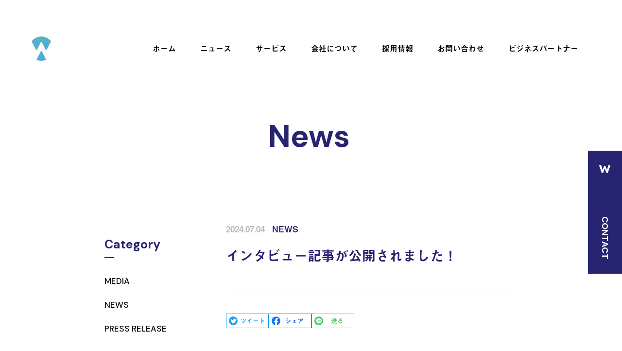

--- FILE ---
content_type: text/html; charset=UTF-8
request_url: https://widsley.com/2024/07/04/interview_makino
body_size: 11847
content:
<!DOCTYPE html>
<html lang="ja" prefix="og: http://ogp.me/ns# website: http://ogp.me/ns/website#">

<head>
    <meta charset="utf-8">
    <meta http-equiv="X-UA-Compatible" content="IE=edge">
    <meta name="viewport" content="width=device-width,user-scalable=no,initial-scale=1.0,maximum-scale=1.0">
    <title>
        インタビュー記事が公開されました！ - Widsley IncWidsley Inc    </title>
    <link rel="stylesheet" href="https://unpkg.com/aos@next/dist/aos.css" />
    <!-- Google tag (gtag.js) -->
    <script async src="https://www.googletagmanager.com/gtag/js?id=G-NY57BC5R93"></script>
    <script>
    window.dataLayer = window.dataLayer || [];

    function gtag() {
        dataLayer.push(arguments);
    }
    gtag('js', new Date());

    gtag('config', 'G-NY57BC5R93');
    </script>
    
		<!-- All in One SEO 4.6.6 - aioseo.com -->
		<meta name="description" content="エンジニアのキャリアをサポートするネットビジョンアカデミーの特別インタビューに弊社のインフラマネージャー牧野へ" />
		<meta name="robots" content="max-image-preview:large" />
		<link rel="canonical" href="https://widsley.com/2024/07/04/interview_makino" />
		<meta name="generator" content="All in One SEO (AIOSEO) 4.6.6" />
		<meta property="og:locale" content="ja_JP" />
		<meta property="og:site_name" content="Widsley Inc - テクノロジーによって人類を前進させる。" />
		<meta property="og:type" content="article" />
		<meta property="og:title" content="インタビュー記事が公開されました！ - Widsley Inc" />
		<meta property="og:description" content="エンジニアのキャリアをサポートするネットビジョンアカデミーの特別インタビューに弊社のインフラマネージャー牧野へ" />
		<meta property="og:url" content="https://widsley.com/2024/07/04/interview_makino" />
		<meta property="og:image" content="https://widsley.com/new/wp-content/uploads/2023/01/favicon.png" />
		<meta property="og:image:secure_url" content="https://widsley.com/new/wp-content/uploads/2023/01/favicon.png" />
		<meta property="article:tag" content="news" />
		<meta property="article:published_time" content="2024-07-04T00:42:14+00:00" />
		<meta property="article:modified_time" content="2024-07-04T00:43:02+00:00" />
		<meta property="article:publisher" content="https://facebook.com/widsleyinc" />
		<meta name="twitter:card" content="summary_large_image" />
		<meta name="twitter:site" content="@widsleyinc" />
		<meta name="twitter:title" content="インタビュー記事が公開されました！ - Widsley Inc" />
		<meta name="twitter:description" content="エンジニアのキャリアをサポートするネットビジョンアカデミーの特別インタビューに弊社のインフラマネージャー牧野へ" />
		<meta name="twitter:creator" content="@widsleyinc" />
		<meta name="twitter:image" content="https://widsley.com/new/wp-content/uploads/2023/01/favicon.png" />
		<script type="application/ld+json" class="aioseo-schema">
			{"@context":"https:\/\/schema.org","@graph":[{"@type":"BlogPosting","@id":"https:\/\/widsley.com\/2024\/07\/04\/interview_makino#blogposting","name":"\u30a4\u30f3\u30bf\u30d3\u30e5\u30fc\u8a18\u4e8b\u304c\u516c\u958b\u3055\u308c\u307e\u3057\u305f\uff01 - Widsley Inc","headline":"\u30a4\u30f3\u30bf\u30d3\u30e5\u30fc\u8a18\u4e8b\u304c\u516c\u958b\u3055\u308c\u307e\u3057\u305f\uff01","author":{"@id":"https:\/\/widsley.com\/author\/mana-yamamotowidsley-com#author"},"publisher":{"@id":"https:\/\/widsley.com\/#organization"},"image":{"@type":"ImageObject","url":"https:\/\/widsley.com\/new\/wp-content\/uploads\/2023\/01\/favicon.png","@id":"https:\/\/widsley.com\/#articleImage"},"datePublished":"2024-07-04T09:42:14+09:00","dateModified":"2024-07-04T09:43:02+09:00","inLanguage":"ja","mainEntityOfPage":{"@id":"https:\/\/widsley.com\/2024\/07\/04\/interview_makino#webpage"},"isPartOf":{"@id":"https:\/\/widsley.com\/2024\/07\/04\/interview_makino#webpage"},"articleSection":"NEWS"},{"@type":"BreadcrumbList","@id":"https:\/\/widsley.com\/2024\/07\/04\/interview_makino#breadcrumblist","itemListElement":[{"@type":"ListItem","@id":"https:\/\/widsley.com\/#listItem","position":1,"name":"\u5bb6","item":"https:\/\/widsley.com\/","nextItem":"https:\/\/widsley.com\/2024\/#listItem"},{"@type":"ListItem","@id":"https:\/\/widsley.com\/2024\/#listItem","position":2,"name":"2024","item":"https:\/\/widsley.com\/2024\/","nextItem":"https:\/\/widsley.com\/2024\/07\/#listItem","previousItem":"https:\/\/widsley.com\/#listItem"},{"@type":"ListItem","@id":"https:\/\/widsley.com\/2024\/07\/#listItem","position":3,"name":"July","item":"https:\/\/widsley.com\/2024\/07\/","nextItem":"https:\/\/widsley.com\/2024\/07\/04\/#listItem","previousItem":"https:\/\/widsley.com\/2024\/#listItem"},{"@type":"ListItem","@id":"https:\/\/widsley.com\/2024\/07\/04\/#listItem","position":4,"name":"4","previousItem":"https:\/\/widsley.com\/2024\/07\/#listItem"}]},{"@type":"Organization","@id":"https:\/\/widsley.com\/#organization","name":"widsley","description":"\u30c6\u30af\u30ce\u30ed\u30b8\u30fc\u306b\u3088\u3063\u3066\u4eba\u985e\u3092\u524d\u9032\u3055\u305b\u308b\u3002","url":"https:\/\/widsley.com\/","logo":{"@type":"ImageObject","url":"https:\/\/widsley.com\/new\/wp-content\/uploads\/2023\/01\/favicon.png","@id":"https:\/\/widsley.com\/2024\/07\/04\/interview_makino\/#organizationLogo"},"image":{"@id":"https:\/\/widsley.com\/2024\/07\/04\/interview_makino\/#organizationLogo"},"sameAs":["https:\/\/facebook.com\/widsleyinc","https:\/\/x.com\/widsleyinc","https:\/\/instagram.com\/widsleyinc","https:\/\/pinterest.com\/widsleyinc","https:\/\/youtube.com\/widsleyinc","https:\/\/linkedin.com\/in\/widsleyinc"]},{"@type":"Person","@id":"https:\/\/widsley.com\/author\/mana-yamamotowidsley-com#author","url":"https:\/\/widsley.com\/author\/mana-yamamotowidsley-com","name":"mana.yamamoto@widsley.com","image":{"@type":"ImageObject","@id":"https:\/\/widsley.com\/2024\/07\/04\/interview_makino#authorImage","url":"https:\/\/secure.gravatar.com\/avatar\/fdc983424b5368108ef108b5215a60cf5a263582563608c393c43d65ad9b1f12?s=96&d=mm&r=g","width":96,"height":96,"caption":"mana.yamamoto@widsley.com"}},{"@type":"WebPage","@id":"https:\/\/widsley.com\/2024\/07\/04\/interview_makino#webpage","url":"https:\/\/widsley.com\/2024\/07\/04\/interview_makino","name":"\u30a4\u30f3\u30bf\u30d3\u30e5\u30fc\u8a18\u4e8b\u304c\u516c\u958b\u3055\u308c\u307e\u3057\u305f\uff01 - Widsley Inc","description":"\u30a8\u30f3\u30b8\u30cb\u30a2\u306e\u30ad\u30e3\u30ea\u30a2\u3092\u30b5\u30dd\u30fc\u30c8\u3059\u308b\u30cd\u30c3\u30c8\u30d3\u30b8\u30e7\u30f3\u30a2\u30ab\u30c7\u30df\u30fc\u306e\u7279\u5225\u30a4\u30f3\u30bf\u30d3\u30e5\u30fc\u306b\u5f0a\u793e\u306e\u30a4\u30f3\u30d5\u30e9\u30de\u30cd\u30fc\u30b8\u30e3\u30fc\u7267\u91ce\u3078","inLanguage":"ja","isPartOf":{"@id":"https:\/\/widsley.com\/#website"},"breadcrumb":{"@id":"https:\/\/widsley.com\/2024\/07\/04\/interview_makino#breadcrumblist"},"author":{"@id":"https:\/\/widsley.com\/author\/mana-yamamotowidsley-com#author"},"creator":{"@id":"https:\/\/widsley.com\/author\/mana-yamamotowidsley-com#author"},"datePublished":"2024-07-04T09:42:14+09:00","dateModified":"2024-07-04T09:43:02+09:00"},{"@type":"WebSite","@id":"https:\/\/widsley.com\/#website","url":"https:\/\/widsley.com\/","name":"widsley","description":"\u30c6\u30af\u30ce\u30ed\u30b8\u30fc\u306b\u3088\u3063\u3066\u4eba\u985e\u3092\u524d\u9032\u3055\u305b\u308b\u3002","inLanguage":"ja","publisher":{"@id":"https:\/\/widsley.com\/#organization"}}]}
		</script>
		<!-- All in One SEO -->

<link rel='dns-prefetch' href='//www.googletagmanager.com' />
<link rel="alternate" type="application/rss+xml" title="Widsley Inc &raquo; インタビュー記事が公開されました！ のコメントのフィード" href="https://widsley.com/2024/07/04/interview_makino/feed" />
<link rel="alternate" title="oEmbed (JSON)" type="application/json+oembed" href="https://widsley.com/wp-json/oembed/1.0/embed?url=https%3A%2F%2Fwidsley.com%2F2024%2F07%2F04%2Finterview_makino" />
<link rel="alternate" title="oEmbed (XML)" type="text/xml+oembed" href="https://widsley.com/wp-json/oembed/1.0/embed?url=https%3A%2F%2Fwidsley.com%2F2024%2F07%2F04%2Finterview_makino&#038;format=xml" />
<style id='wp-img-auto-sizes-contain-inline-css' type='text/css'>
img:is([sizes=auto i],[sizes^="auto," i]){contain-intrinsic-size:3000px 1500px}
/*# sourceURL=wp-img-auto-sizes-contain-inline-css */
</style>
<style id='wp-emoji-styles-inline-css' type='text/css'>

	img.wp-smiley, img.emoji {
		display: inline !important;
		border: none !important;
		box-shadow: none !important;
		height: 1em !important;
		width: 1em !important;
		margin: 0 0.07em !important;
		vertical-align: -0.1em !important;
		background: none !important;
		padding: 0 !important;
	}
/*# sourceURL=wp-emoji-styles-inline-css */
</style>
<style id='wp-block-library-inline-css' type='text/css'>
:root{--wp-block-synced-color:#7a00df;--wp-block-synced-color--rgb:122,0,223;--wp-bound-block-color:var(--wp-block-synced-color);--wp-editor-canvas-background:#ddd;--wp-admin-theme-color:#007cba;--wp-admin-theme-color--rgb:0,124,186;--wp-admin-theme-color-darker-10:#006ba1;--wp-admin-theme-color-darker-10--rgb:0,107,160.5;--wp-admin-theme-color-darker-20:#005a87;--wp-admin-theme-color-darker-20--rgb:0,90,135;--wp-admin-border-width-focus:2px}@media (min-resolution:192dpi){:root{--wp-admin-border-width-focus:1.5px}}.wp-element-button{cursor:pointer}:root .has-very-light-gray-background-color{background-color:#eee}:root .has-very-dark-gray-background-color{background-color:#313131}:root .has-very-light-gray-color{color:#eee}:root .has-very-dark-gray-color{color:#313131}:root .has-vivid-green-cyan-to-vivid-cyan-blue-gradient-background{background:linear-gradient(135deg,#00d084,#0693e3)}:root .has-purple-crush-gradient-background{background:linear-gradient(135deg,#34e2e4,#4721fb 50%,#ab1dfe)}:root .has-hazy-dawn-gradient-background{background:linear-gradient(135deg,#faaca8,#dad0ec)}:root .has-subdued-olive-gradient-background{background:linear-gradient(135deg,#fafae1,#67a671)}:root .has-atomic-cream-gradient-background{background:linear-gradient(135deg,#fdd79a,#004a59)}:root .has-nightshade-gradient-background{background:linear-gradient(135deg,#330968,#31cdcf)}:root .has-midnight-gradient-background{background:linear-gradient(135deg,#020381,#2874fc)}:root{--wp--preset--font-size--normal:16px;--wp--preset--font-size--huge:42px}.has-regular-font-size{font-size:1em}.has-larger-font-size{font-size:2.625em}.has-normal-font-size{font-size:var(--wp--preset--font-size--normal)}.has-huge-font-size{font-size:var(--wp--preset--font-size--huge)}.has-text-align-center{text-align:center}.has-text-align-left{text-align:left}.has-text-align-right{text-align:right}.has-fit-text{white-space:nowrap!important}#end-resizable-editor-section{display:none}.aligncenter{clear:both}.items-justified-left{justify-content:flex-start}.items-justified-center{justify-content:center}.items-justified-right{justify-content:flex-end}.items-justified-space-between{justify-content:space-between}.screen-reader-text{border:0;clip-path:inset(50%);height:1px;margin:-1px;overflow:hidden;padding:0;position:absolute;width:1px;word-wrap:normal!important}.screen-reader-text:focus{background-color:#ddd;clip-path:none;color:#444;display:block;font-size:1em;height:auto;left:5px;line-height:normal;padding:15px 23px 14px;text-decoration:none;top:5px;width:auto;z-index:100000}html :where(.has-border-color){border-style:solid}html :where([style*=border-top-color]){border-top-style:solid}html :where([style*=border-right-color]){border-right-style:solid}html :where([style*=border-bottom-color]){border-bottom-style:solid}html :where([style*=border-left-color]){border-left-style:solid}html :where([style*=border-width]){border-style:solid}html :where([style*=border-top-width]){border-top-style:solid}html :where([style*=border-right-width]){border-right-style:solid}html :where([style*=border-bottom-width]){border-bottom-style:solid}html :where([style*=border-left-width]){border-left-style:solid}html :where(img[class*=wp-image-]){height:auto;max-width:100%}:where(figure){margin:0 0 1em}html :where(.is-position-sticky){--wp-admin--admin-bar--position-offset:var(--wp-admin--admin-bar--height,0px)}@media screen and (max-width:600px){html :where(.is-position-sticky){--wp-admin--admin-bar--position-offset:0px}}

/*# sourceURL=wp-block-library-inline-css */
</style><style id='wp-block-archives-inline-css' type='text/css'>
.wp-block-archives{box-sizing:border-box}.wp-block-archives-dropdown label{display:block}
/*# sourceURL=https://widsley.com/wp-includes/blocks/archives/style.min.css */
</style>
<style id='wp-block-categories-inline-css' type='text/css'>
.wp-block-categories{box-sizing:border-box}.wp-block-categories.alignleft{margin-right:2em}.wp-block-categories.alignright{margin-left:2em}.wp-block-categories.wp-block-categories-dropdown.aligncenter{text-align:center}.wp-block-categories .wp-block-categories__label{display:block;width:100%}
/*# sourceURL=https://widsley.com/wp-includes/blocks/categories/style.min.css */
</style>
<style id='wp-block-heading-inline-css' type='text/css'>
h1:where(.wp-block-heading).has-background,h2:where(.wp-block-heading).has-background,h3:where(.wp-block-heading).has-background,h4:where(.wp-block-heading).has-background,h5:where(.wp-block-heading).has-background,h6:where(.wp-block-heading).has-background{padding:1.25em 2.375em}h1.has-text-align-left[style*=writing-mode]:where([style*=vertical-lr]),h1.has-text-align-right[style*=writing-mode]:where([style*=vertical-rl]),h2.has-text-align-left[style*=writing-mode]:where([style*=vertical-lr]),h2.has-text-align-right[style*=writing-mode]:where([style*=vertical-rl]),h3.has-text-align-left[style*=writing-mode]:where([style*=vertical-lr]),h3.has-text-align-right[style*=writing-mode]:where([style*=vertical-rl]),h4.has-text-align-left[style*=writing-mode]:where([style*=vertical-lr]),h4.has-text-align-right[style*=writing-mode]:where([style*=vertical-rl]),h5.has-text-align-left[style*=writing-mode]:where([style*=vertical-lr]),h5.has-text-align-right[style*=writing-mode]:where([style*=vertical-rl]),h6.has-text-align-left[style*=writing-mode]:where([style*=vertical-lr]),h6.has-text-align-right[style*=writing-mode]:where([style*=vertical-rl]){rotate:180deg}
/*# sourceURL=https://widsley.com/wp-includes/blocks/heading/style.min.css */
</style>
<style id='wp-block-group-inline-css' type='text/css'>
.wp-block-group{box-sizing:border-box}:where(.wp-block-group.wp-block-group-is-layout-constrained){position:relative}
/*# sourceURL=https://widsley.com/wp-includes/blocks/group/style.min.css */
</style>
<style id='wp-block-paragraph-inline-css' type='text/css'>
.is-small-text{font-size:.875em}.is-regular-text{font-size:1em}.is-large-text{font-size:2.25em}.is-larger-text{font-size:3em}.has-drop-cap:not(:focus):first-letter{float:left;font-size:8.4em;font-style:normal;font-weight:100;line-height:.68;margin:.05em .1em 0 0;text-transform:uppercase}body.rtl .has-drop-cap:not(:focus):first-letter{float:none;margin-left:.1em}p.has-drop-cap.has-background{overflow:hidden}:root :where(p.has-background){padding:1.25em 2.375em}:where(p.has-text-color:not(.has-link-color)) a{color:inherit}p.has-text-align-left[style*="writing-mode:vertical-lr"],p.has-text-align-right[style*="writing-mode:vertical-rl"]{rotate:180deg}
/*# sourceURL=https://widsley.com/wp-includes/blocks/paragraph/style.min.css */
</style>
<style id='global-styles-inline-css' type='text/css'>
:root{--wp--preset--aspect-ratio--square: 1;--wp--preset--aspect-ratio--4-3: 4/3;--wp--preset--aspect-ratio--3-4: 3/4;--wp--preset--aspect-ratio--3-2: 3/2;--wp--preset--aspect-ratio--2-3: 2/3;--wp--preset--aspect-ratio--16-9: 16/9;--wp--preset--aspect-ratio--9-16: 9/16;--wp--preset--color--black: #000000;--wp--preset--color--cyan-bluish-gray: #abb8c3;--wp--preset--color--white: #ffffff;--wp--preset--color--pale-pink: #f78da7;--wp--preset--color--vivid-red: #cf2e2e;--wp--preset--color--luminous-vivid-orange: #ff6900;--wp--preset--color--luminous-vivid-amber: #fcb900;--wp--preset--color--light-green-cyan: #7bdcb5;--wp--preset--color--vivid-green-cyan: #00d084;--wp--preset--color--pale-cyan-blue: #8ed1fc;--wp--preset--color--vivid-cyan-blue: #0693e3;--wp--preset--color--vivid-purple: #9b51e0;--wp--preset--gradient--vivid-cyan-blue-to-vivid-purple: linear-gradient(135deg,rgb(6,147,227) 0%,rgb(155,81,224) 100%);--wp--preset--gradient--light-green-cyan-to-vivid-green-cyan: linear-gradient(135deg,rgb(122,220,180) 0%,rgb(0,208,130) 100%);--wp--preset--gradient--luminous-vivid-amber-to-luminous-vivid-orange: linear-gradient(135deg,rgb(252,185,0) 0%,rgb(255,105,0) 100%);--wp--preset--gradient--luminous-vivid-orange-to-vivid-red: linear-gradient(135deg,rgb(255,105,0) 0%,rgb(207,46,46) 100%);--wp--preset--gradient--very-light-gray-to-cyan-bluish-gray: linear-gradient(135deg,rgb(238,238,238) 0%,rgb(169,184,195) 100%);--wp--preset--gradient--cool-to-warm-spectrum: linear-gradient(135deg,rgb(74,234,220) 0%,rgb(151,120,209) 20%,rgb(207,42,186) 40%,rgb(238,44,130) 60%,rgb(251,105,98) 80%,rgb(254,248,76) 100%);--wp--preset--gradient--blush-light-purple: linear-gradient(135deg,rgb(255,206,236) 0%,rgb(152,150,240) 100%);--wp--preset--gradient--blush-bordeaux: linear-gradient(135deg,rgb(254,205,165) 0%,rgb(254,45,45) 50%,rgb(107,0,62) 100%);--wp--preset--gradient--luminous-dusk: linear-gradient(135deg,rgb(255,203,112) 0%,rgb(199,81,192) 50%,rgb(65,88,208) 100%);--wp--preset--gradient--pale-ocean: linear-gradient(135deg,rgb(255,245,203) 0%,rgb(182,227,212) 50%,rgb(51,167,181) 100%);--wp--preset--gradient--electric-grass: linear-gradient(135deg,rgb(202,248,128) 0%,rgb(113,206,126) 100%);--wp--preset--gradient--midnight: linear-gradient(135deg,rgb(2,3,129) 0%,rgb(40,116,252) 100%);--wp--preset--font-size--small: 13px;--wp--preset--font-size--medium: 20px;--wp--preset--font-size--large: 36px;--wp--preset--font-size--x-large: 42px;--wp--preset--spacing--20: 0.44rem;--wp--preset--spacing--30: 0.67rem;--wp--preset--spacing--40: 1rem;--wp--preset--spacing--50: 1.5rem;--wp--preset--spacing--60: 2.25rem;--wp--preset--spacing--70: 3.38rem;--wp--preset--spacing--80: 5.06rem;--wp--preset--shadow--natural: 6px 6px 9px rgba(0, 0, 0, 0.2);--wp--preset--shadow--deep: 12px 12px 50px rgba(0, 0, 0, 0.4);--wp--preset--shadow--sharp: 6px 6px 0px rgba(0, 0, 0, 0.2);--wp--preset--shadow--outlined: 6px 6px 0px -3px rgb(255, 255, 255), 6px 6px rgb(0, 0, 0);--wp--preset--shadow--crisp: 6px 6px 0px rgb(0, 0, 0);}:where(.is-layout-flex){gap: 0.5em;}:where(.is-layout-grid){gap: 0.5em;}body .is-layout-flex{display: flex;}.is-layout-flex{flex-wrap: wrap;align-items: center;}.is-layout-flex > :is(*, div){margin: 0;}body .is-layout-grid{display: grid;}.is-layout-grid > :is(*, div){margin: 0;}:where(.wp-block-columns.is-layout-flex){gap: 2em;}:where(.wp-block-columns.is-layout-grid){gap: 2em;}:where(.wp-block-post-template.is-layout-flex){gap: 1.25em;}:where(.wp-block-post-template.is-layout-grid){gap: 1.25em;}.has-black-color{color: var(--wp--preset--color--black) !important;}.has-cyan-bluish-gray-color{color: var(--wp--preset--color--cyan-bluish-gray) !important;}.has-white-color{color: var(--wp--preset--color--white) !important;}.has-pale-pink-color{color: var(--wp--preset--color--pale-pink) !important;}.has-vivid-red-color{color: var(--wp--preset--color--vivid-red) !important;}.has-luminous-vivid-orange-color{color: var(--wp--preset--color--luminous-vivid-orange) !important;}.has-luminous-vivid-amber-color{color: var(--wp--preset--color--luminous-vivid-amber) !important;}.has-light-green-cyan-color{color: var(--wp--preset--color--light-green-cyan) !important;}.has-vivid-green-cyan-color{color: var(--wp--preset--color--vivid-green-cyan) !important;}.has-pale-cyan-blue-color{color: var(--wp--preset--color--pale-cyan-blue) !important;}.has-vivid-cyan-blue-color{color: var(--wp--preset--color--vivid-cyan-blue) !important;}.has-vivid-purple-color{color: var(--wp--preset--color--vivid-purple) !important;}.has-black-background-color{background-color: var(--wp--preset--color--black) !important;}.has-cyan-bluish-gray-background-color{background-color: var(--wp--preset--color--cyan-bluish-gray) !important;}.has-white-background-color{background-color: var(--wp--preset--color--white) !important;}.has-pale-pink-background-color{background-color: var(--wp--preset--color--pale-pink) !important;}.has-vivid-red-background-color{background-color: var(--wp--preset--color--vivid-red) !important;}.has-luminous-vivid-orange-background-color{background-color: var(--wp--preset--color--luminous-vivid-orange) !important;}.has-luminous-vivid-amber-background-color{background-color: var(--wp--preset--color--luminous-vivid-amber) !important;}.has-light-green-cyan-background-color{background-color: var(--wp--preset--color--light-green-cyan) !important;}.has-vivid-green-cyan-background-color{background-color: var(--wp--preset--color--vivid-green-cyan) !important;}.has-pale-cyan-blue-background-color{background-color: var(--wp--preset--color--pale-cyan-blue) !important;}.has-vivid-cyan-blue-background-color{background-color: var(--wp--preset--color--vivid-cyan-blue) !important;}.has-vivid-purple-background-color{background-color: var(--wp--preset--color--vivid-purple) !important;}.has-black-border-color{border-color: var(--wp--preset--color--black) !important;}.has-cyan-bluish-gray-border-color{border-color: var(--wp--preset--color--cyan-bluish-gray) !important;}.has-white-border-color{border-color: var(--wp--preset--color--white) !important;}.has-pale-pink-border-color{border-color: var(--wp--preset--color--pale-pink) !important;}.has-vivid-red-border-color{border-color: var(--wp--preset--color--vivid-red) !important;}.has-luminous-vivid-orange-border-color{border-color: var(--wp--preset--color--luminous-vivid-orange) !important;}.has-luminous-vivid-amber-border-color{border-color: var(--wp--preset--color--luminous-vivid-amber) !important;}.has-light-green-cyan-border-color{border-color: var(--wp--preset--color--light-green-cyan) !important;}.has-vivid-green-cyan-border-color{border-color: var(--wp--preset--color--vivid-green-cyan) !important;}.has-pale-cyan-blue-border-color{border-color: var(--wp--preset--color--pale-cyan-blue) !important;}.has-vivid-cyan-blue-border-color{border-color: var(--wp--preset--color--vivid-cyan-blue) !important;}.has-vivid-purple-border-color{border-color: var(--wp--preset--color--vivid-purple) !important;}.has-vivid-cyan-blue-to-vivid-purple-gradient-background{background: var(--wp--preset--gradient--vivid-cyan-blue-to-vivid-purple) !important;}.has-light-green-cyan-to-vivid-green-cyan-gradient-background{background: var(--wp--preset--gradient--light-green-cyan-to-vivid-green-cyan) !important;}.has-luminous-vivid-amber-to-luminous-vivid-orange-gradient-background{background: var(--wp--preset--gradient--luminous-vivid-amber-to-luminous-vivid-orange) !important;}.has-luminous-vivid-orange-to-vivid-red-gradient-background{background: var(--wp--preset--gradient--luminous-vivid-orange-to-vivid-red) !important;}.has-very-light-gray-to-cyan-bluish-gray-gradient-background{background: var(--wp--preset--gradient--very-light-gray-to-cyan-bluish-gray) !important;}.has-cool-to-warm-spectrum-gradient-background{background: var(--wp--preset--gradient--cool-to-warm-spectrum) !important;}.has-blush-light-purple-gradient-background{background: var(--wp--preset--gradient--blush-light-purple) !important;}.has-blush-bordeaux-gradient-background{background: var(--wp--preset--gradient--blush-bordeaux) !important;}.has-luminous-dusk-gradient-background{background: var(--wp--preset--gradient--luminous-dusk) !important;}.has-pale-ocean-gradient-background{background: var(--wp--preset--gradient--pale-ocean) !important;}.has-electric-grass-gradient-background{background: var(--wp--preset--gradient--electric-grass) !important;}.has-midnight-gradient-background{background: var(--wp--preset--gradient--midnight) !important;}.has-small-font-size{font-size: var(--wp--preset--font-size--small) !important;}.has-medium-font-size{font-size: var(--wp--preset--font-size--medium) !important;}.has-large-font-size{font-size: var(--wp--preset--font-size--large) !important;}.has-x-large-font-size{font-size: var(--wp--preset--font-size--x-large) !important;}
/*# sourceURL=global-styles-inline-css */
</style>

<style id='classic-theme-styles-inline-css' type='text/css'>
/*! This file is auto-generated */
.wp-block-button__link{color:#fff;background-color:#32373c;border-radius:9999px;box-shadow:none;text-decoration:none;padding:calc(.667em + 2px) calc(1.333em + 2px);font-size:1.125em}.wp-block-file__button{background:#32373c;color:#fff;text-decoration:none}
/*# sourceURL=/wp-includes/css/classic-themes.min.css */
</style>
<link rel='stylesheet' id='swiper-bundle.min-css' href='https://widsley.com/wp-content/themes/widsley-final/assets/css/swiper-bundle.min.css?ver=6.9' type='text/css' media='all' />
<link rel='stylesheet' id='anime-css' href='https://widsley.com/wp-content/themes/widsley-final/assets/css/anime.css?ver=6.9' type='text/css' media='all' />
<link rel='stylesheet' id='fade_in-css' href='https://widsley.com/wp-content/themes/widsley-final/assets/css/fade_in.css?ver=6.9' type='text/css' media='all' />
<link rel='stylesheet' id='style-css' href='https://widsley.com/wp-content/themes/widsley-final/assets/css/style.css?ver=6.9' type='text/css' media='all' />
<link rel='stylesheet' id='responsive-css' href='https://widsley.com/wp-content/themes/widsley-final/assets/css/responsive.css?ver=6.9' type='text/css' media='all' />
<script type="text/javascript" src="https://widsley.com/wp-content/themes/widsley-final/assets/js/jquery.js?ver=6.9" id="jquery-new-js"></script>
<script type="text/javascript" src="https://widsley.com/wp-content/themes/widsley-final/assets/js/swiper-bundle.min.js?ver=6.9" id="swiper-bundle.min-js"></script>
<script type="text/javascript" src="https://widsley.com/wp-content/themes/widsley-final/assets/js/anime.js?ver=6.9" id="anime-js-js"></script>
<script type="text/javascript" src="https://widsley.com/wp-content/themes/widsley-final/assets/js/script.js?ver=6.9" id="script-js"></script>
<link rel="https://api.w.org/" href="https://widsley.com/wp-json/" /><link rel="alternate" title="JSON" type="application/json" href="https://widsley.com/wp-json/wp/v2/posts/875" /><link rel="EditURI" type="application/rsd+xml" title="RSD" href="https://widsley.com/xmlrpc.php?rsd" />
<meta name="generator" content="WordPress 6.9" />
<link rel='shortlink' href='https://widsley.com/?p=875' />
<meta name="cdp-version" content="1.4.6" /><meta name="generator" content="Site Kit by Google 1.170.0" /><link rel="icon" href="https://widsley.com/wp-content/uploads/2023/01/cropped-favicon-32x32.png" sizes="32x32" />
<link rel="icon" href="https://widsley.com/wp-content/uploads/2023/01/cropped-favicon-192x192.png" sizes="192x192" />
<link rel="apple-touch-icon" href="https://widsley.com/wp-content/uploads/2023/01/cropped-favicon-180x180.png" />
<meta name="msapplication-TileImage" content="https://widsley.com/wp-content/uploads/2023/01/cropped-favicon-270x270.png" />
</head>

<body>
            <div id="single-detail" class="wrapper sub">
                                            <div id="all-wrapper">
                                    <div class="modal-slide"></div>
                                    <header id="header">
                                        <div class="container">
                                            <div class="flex flex-box">
                                                <div class="left">
                                                    <h1 id="logo"><a href="https://widsley.com/"><img
                                                                src="https://widsley.com/wp-content/themes/widsley-final/assets/images/common/logo.svg"
                                                                alt="Widsley コーポレートサイト"></a></h1>
                                                </div>
                                                <div class="right">
                                                    <div id="modalbtn" class="modalbtn"></div>

                                                    <nav class="modal" id="modal">
                                                                                                                <ul class="flex">
                                                            <li class="nav-list"><a
                                                                    href="https://widsley.com/">ホーム</a></li>
                                                            <li class="nav-list"><a
                                                                    href="https://widsley.com/news">ニュース</a>
                                                            </li>
                                                            <!-- <li class="nav-list blank"><a href="https://comdesk.com/"
																		target="_blank" rel="noopener noreferrer">サービス</a>
																</li> -->
                                                            <li class="nav-list hover-nav">
                                                                <a href="https://comdesk.com/" class="click"
                                                                    target="_blank" rel="noopener noreferrer">サービス</a>
                                                                <span class="click">サービス</span>
                                                                <ul class="in-nav">
                                                                    <li class="nav-list blank"><a
                                                                            href="https://comdesk.com/" target="_blank"
                                                                            rel="noopener noreferrer">ComdeskLead</a>
                                                                    </li>
                                                                    <li class="nav-list blank"><a
                                                                            href="https://widsley.com/service/ssi/"
                                                                            target="_blank"
                                                                            rel="noopener noreferrer">WEB開発支援</a>
                                                                    </li>
                                                                    <li class="nav-list blank"><a
                                                                            href="https://comdesk.com/magazine"
                                                                            target="_blank"
                                                                            rel="noopener noreferrer">お役立ち資料</a>
                                                                    </li>
                                                                </ul>
                                                            </li>
                                                            <li class="nav-list hover-nav">
                                                                <a href="https://widsley.com/about/"
                                                                    class="click">会社について</a>
                                                                <span class="click">会社について</span>
                                                                <ul class="in-nav">
                                                                    <li class="nav-list sp"><a
                                                                            href="https://widsley.com/about">会社について</a>
                                                                    </li>
                                                                    <li class="nav-list"><a
                                                                            href="https://widsley.com/about#sec01">ミッション</a>
                                                                    </li>
                                                                    <li class="nav-list"><a
                                                                            href="https://widsley.com/about#sec02">ビジョン</a>
                                                                    </li>
                                                                    <li class="nav-list"><a
                                                                            href="https://widsley.com/about#sec03">バリュー</a>
                                                                    </li>
                                                                    <li class="nav-list"><a
                                                                            href="https://widsley.com/about#sec04">代表挨拶</a>
                                                                    </li>
                                                                    <li class="nav-list"><a
                                                                            href="https://widsley.com/about#sec05">役員紹介</a>
                                                                    </li>
                                                                    <li class="nav-list"><a
                                                                            href="https://widsley.com/about#sec06">オフィス</a>
                                                                    </li>
                                                                    <li class="nav-list"><a
                                                                            href="https://widsley.com/about#sec07">ロゴストーリー</a>
                                                                    </li>
                                                                    <li class="nav-list"><a
                                                                            href="https://widsley.com/about#sec08">会社概要</a>
                                                                    </li>
                                                                </ul>
                                                            </li>
                                                            <li class="nav-list hover-nav">
                                                                <a href="https://widsley.com/recruit/"
                                                                    class="click">採用情報</a>
                                                                <span class="click">採用情報</span>
                                                                <ul class="in-nav">
                                                                    <li class="nav-list"><a
                                                                            href="https://widsley.com/recruit/">採用情報</a>
                                                                    </li>
                                                                    <li class="nav-list"><a
                                                                            href="https://widsley.com/recruit_type2">新卒採用／インターン</a>
                                                                    </li>
                                                                    <li class="nav-list"><a
                                                                            href="https://widsley.com/recruit_type">中途採用</a>
                                                                    </li>
                                                                </ul>
                                                            </li>
                                                            <li class="nav-list sp"><a
                                                                    href="https://widsley.com/blog/">ブログ</a>
                                                            </li>
                                                            <!--<li class="nav-list sp"><a
																		href="https://widsley.com/news/">お知らせ</a>
																</li>-->
                                                            <li class="nav-list"><a
                                                                    href="https://widsley.com/contact/">お問い合わせ</a>
                                                            </li>
                                                            <li class="nav-list"><a
                                                                    href="https://widsley.com/businesspartner/">ビジネスパートナー</a>
                                                            </li>
                                                            <li class="nav-list lang-list flex"><a href=""
                                                                    class="active">JP</a><a href="">EN</a></li>
                                                        </ul>
                                                                                                            </nav>
                                                </div>
                                            </div>
                                        </div>
                                    </header>
                                    <div class="page-wrapper">
                                        <main><div class="modal-inner-slide"></div>
  <div class="title-box">
    <div class="container">
      <h2 class="title">
        <span class="en blue">News</span>
        <span class="none">インタビュー記事が公開されました！</span>
      </h2>
    </div>
</div>

<div class="contents-box">
  <div class="container">
    <div class="flex-box flex">
      <aside id="sidebar">
  <div>
<div class="wp-block-group"><div class="wp-block-group__inner-container is-layout-flow wp-block-group-is-layout-flow">
<div class="wp-block-group"><div class="wp-block-group__inner-container is-layout-constrained wp-block-group-is-layout-constrained">
<h2 class="wp-block-heading">Category</h2>


<ul class="wp-block-categories-list wp-block-categories">	<li class="cat-item cat-item-5"><a href="https://widsley.com/category/media">MEDIA</a>
</li>
	<li class="cat-item cat-item-4"><a href="https://widsley.com/category/news">NEWS</a>
</li>
	<li class="cat-item cat-item-3"><a href="https://widsley.com/category/press_release">PRESS RELEASE</a>
</li>
</ul></div></div>
</div></div>
</div><div>
<div class="wp-block-group"><div class="wp-block-group__inner-container is-layout-flow wp-block-group-is-layout-flow">
<div class="wp-block-group"><div class="wp-block-group__inner-container is-layout-constrained wp-block-group-is-layout-constrained">
<h2 class="wp-block-heading">Archive</h2>


<ul class="wp-block-archives-list wp-block-archives">	<li><a href='https://widsley.com/2025/12'>2025年12月</a></li>
	<li><a href='https://widsley.com/2024/11'>2024年11月</a></li>
	<li><a href='https://widsley.com/2024/07'>2024年7月</a></li>
	<li><a href='https://widsley.com/2024/02'>2024年2月</a></li>
	<li><a href='https://widsley.com/2024/01'>2024年1月</a></li>
	<li><a href='https://widsley.com/2023/12'>2023年12月</a></li>
	<li><a href='https://widsley.com/2023/11'>2023年11月</a></li>
	<li><a href='https://widsley.com/2023/10'>2023年10月</a></li>
	<li><a href='https://widsley.com/2023/09'>2023年9月</a></li>
	<li><a href='https://widsley.com/2023/08'>2023年8月</a></li>
	<li><a href='https://widsley.com/2023/06'>2023年6月</a></li>
	<li><a href='https://widsley.com/2023/05'>2023年5月</a></li>
	<li><a href='https://widsley.com/2023/04'>2023年4月</a></li>
	<li><a href='https://widsley.com/2023/03'>2023年3月</a></li>
	<li><a href='https://widsley.com/2023/02'>2023年2月</a></li>
	<li><a href='https://widsley.com/2023/01'>2023年1月</a></li>
	<li><a href='https://widsley.com/2022/12'>2022年12月</a></li>
</ul></div></div>
</div></div>
</div></aside>      <main>
        <div class="entry-content">
                                <div class="meta-box">
              <div class="flex meta">
                  <span class="date">2024.07.04</span>
                  <span class="cat blue">NEWS</span>              </div>
              <h2 class="content-title blue">インタビュー記事が公開されました！</h2>
            </div>
            <div class="flex share-box">
              <div class="share">
                <ul class="flex">
                  <li class="item twitter">
                    <a href="http://twitter.com/share?text=%E3%82%A4%E3%83%B3%E3%82%BF%E3%83%93%E3%83%A5%E3%83%BC%E8%A8%98%E4%BA%8B%E3%81%8C%E5%85%AC%E9%96%8B%E3%81%95%E3%82%8C%E3%81%BE%E3%81%97%E3%81%9F%EF%BC%81&url=https://widsley.com/2024/07/04/interview_makino" rel="nofollow" target="_blank">
                      <img src="https://widsley.com/wp-content/themes/widsley-final/assets/images/common/twitter-icon.svg" alt="Twitterでシェアする">
                    </a>
                  </li>
                  <li class="item facebook">
                    <a href="https://www.facebook.com/sharer/sharer.php?u=https://widsley.com/2024/07/04/interview_makino" target="_blank">
                      <img src="https://widsley.com/wp-content/themes/widsley-final/assets/images/common/facebook-icon.svg" alt="FaceBookでシェアする">
                    </a>
                  </li>
                  <li class="item line">
                    <a href="https://social-plugins.line.me/lineit/share?url=https%3A%2F%2Fwidsley.com%2F2024%2F07%2F04%2Finterview_makino" target="_blank">
                      <img src="https://widsley.com/wp-content/themes/widsley-final/assets/images/common/line-icon.svg" alt="Lineでシェアする">
                    </a>
                  </li>
                </ul>
              </div>
                          </div>
            <div class="contents">
              
<p>エンジニアのキャリアをサポートするネットビジョンアカデミーの特別インタビューに弊社のインフラマネージャー牧野へのインタビュー記事が掲載されました。</p>



<h3 class="wp-block-heading">掲載内容</h3>



<p>タイトル：インフラエンジニアはチャンスだらけ！ いち早く新しい技術を学び続ける姿勢が「稼ぐ力」につながる<br><a href="https://www.netvisionacademy.com/interview/8111/">https://www.netvisionacademy.com/interview/8111/</a></p>



<p></p>
            </div>
                              <div class="single-pagenation">
              <div class="prev"><a href="https://widsley.com/2024/02/28/comdesklead_newrelease" rel="prev">back</a></div>
              <div class="next"><a href="https://widsley.com/2024/11/28/news_the-year-end-and-new-year-holidays" rel="next">next</a></div>
          </div>
          <div class="clear"></div>
        </div>
      </main>
    </div>
  </div>
</div>				</main>
				</div>
				<div class="contact-btn">
				    <a href="https://widsley.com/contact/" class="flex"><span class="en">CONTACT</span></a>
				</div>
				<footer>
				    <div class="container content-wrapper">
				        <div class="box">
				            <div class="top flex">
				                <a href="" class="logo"><img
				                        src="https://widsley.com/wp-content/themes/widsley-final/assets/images/common/footer-logo.svg"
				                        alt="Widsley"></a>
				                <nav>
				                    				                    <ul class="flex">
				                        <li class="nav-list"><a href="https://widsley.com/">ホーム</a></li>
				                        <li class="nav-list blank"><a href="https://comdesk.com/" target="_blank"
				                                rel="noopener noreferrer">サービス</a></li>
				                        <li class="nav-list"><a href="https://widsley.com/about/">会社について</a></li>
				                        <li class="nav-list"><a href="https://widsley.com/recruit/">採用情報</a></li>
				                        <li class="nav-list"><a href="https://widsley.com/contact/">お問い合わせ</a></li>
				                        <li class="nav-list lang-list flex"><a href="" class="active">JP</a><a href="">EN</a></li>
				                    </ul>
				                    				                </nav>
				            </div>
				            <div class="middle flex">
				                <!--<div class="nav-list blank"><a href="" target="_blank" rel="noopener noreferrer">Comdesk</a></div>-->
				                <div class="address">
				                    <div class="top flex">
				                        <p class="en white">TEL<span class="en white"><a
				                                    href="tel:050-8880-2762">050-8880-2762</a></span></p>
<!-- 				                        <p class="en white">FAX<span class="en white">03-6427-9220</span></p> -->
				                    </div>
				                    <div class="bottom">
				                        <p class="en white">〒150-0011<br class="sp"> 東京都渋谷区東3-9-19 VORT恵比寿maxim 3階</p>
				                    </div>
				                </div>
				            </div>
				            <div class="bottom flex">
				                <div class="flex left f_wrap">
				                    <small class="white en">Copyright © <br class="sp">2018 Widsley All Rights Reserved.</small>
				                    <a href="https://widsley.com/privacy/" class="white">プライバシーポリシー</a>
				                    <a href="https://widsley.com/security-policy/" class="white">情報セキュリティ基本方針</a>
				                </div>
				                <div class="label flex">
				                    <img src="https://widsley.com/wp-content/themes/widsley-final/assets/images/common/label01.png" alt="">
				                    <img src="https://widsley.com/wp-content/themes/widsley-final/assets/images/common/label02_2.png" alt="">
				                </div>
				            </div>
				        </div>
				        <div id="page-top">
				            <img src="https://widsley.com/wp-content/themes/widsley-final/assets/images/common/page-top.svg" alt="TOPへ">
				        </div>
				    </div>
				</footer>
				</div>
				<script type="speculationrules">
{"prefetch":[{"source":"document","where":{"and":[{"href_matches":"/*"},{"not":{"href_matches":["/wp-*.php","/wp-admin/*","/wp-content/uploads/*","/wp-content/*","/wp-content/plugins/*","/wp-content/themes/widsley-final/*","/*\\?(.+)"]}},{"not":{"selector_matches":"a[rel~=\"nofollow\"]"}},{"not":{"selector_matches":".no-prefetch, .no-prefetch a"}}]},"eagerness":"conservative"}]}
</script>
<script id="wp-emoji-settings" type="application/json">
{"baseUrl":"https://s.w.org/images/core/emoji/17.0.2/72x72/","ext":".png","svgUrl":"https://s.w.org/images/core/emoji/17.0.2/svg/","svgExt":".svg","source":{"concatemoji":"https://widsley.com/wp-includes/js/wp-emoji-release.min.js?ver=6.9"}}
</script>
<script type="module">
/* <![CDATA[ */
/*! This file is auto-generated */
const a=JSON.parse(document.getElementById("wp-emoji-settings").textContent),o=(window._wpemojiSettings=a,"wpEmojiSettingsSupports"),s=["flag","emoji"];function i(e){try{var t={supportTests:e,timestamp:(new Date).valueOf()};sessionStorage.setItem(o,JSON.stringify(t))}catch(e){}}function c(e,t,n){e.clearRect(0,0,e.canvas.width,e.canvas.height),e.fillText(t,0,0);t=new Uint32Array(e.getImageData(0,0,e.canvas.width,e.canvas.height).data);e.clearRect(0,0,e.canvas.width,e.canvas.height),e.fillText(n,0,0);const a=new Uint32Array(e.getImageData(0,0,e.canvas.width,e.canvas.height).data);return t.every((e,t)=>e===a[t])}function p(e,t){e.clearRect(0,0,e.canvas.width,e.canvas.height),e.fillText(t,0,0);var n=e.getImageData(16,16,1,1);for(let e=0;e<n.data.length;e++)if(0!==n.data[e])return!1;return!0}function u(e,t,n,a){switch(t){case"flag":return n(e,"\ud83c\udff3\ufe0f\u200d\u26a7\ufe0f","\ud83c\udff3\ufe0f\u200b\u26a7\ufe0f")?!1:!n(e,"\ud83c\udde8\ud83c\uddf6","\ud83c\udde8\u200b\ud83c\uddf6")&&!n(e,"\ud83c\udff4\udb40\udc67\udb40\udc62\udb40\udc65\udb40\udc6e\udb40\udc67\udb40\udc7f","\ud83c\udff4\u200b\udb40\udc67\u200b\udb40\udc62\u200b\udb40\udc65\u200b\udb40\udc6e\u200b\udb40\udc67\u200b\udb40\udc7f");case"emoji":return!a(e,"\ud83e\u1fac8")}return!1}function f(e,t,n,a){let r;const o=(r="undefined"!=typeof WorkerGlobalScope&&self instanceof WorkerGlobalScope?new OffscreenCanvas(300,150):document.createElement("canvas")).getContext("2d",{willReadFrequently:!0}),s=(o.textBaseline="top",o.font="600 32px Arial",{});return e.forEach(e=>{s[e]=t(o,e,n,a)}),s}function r(e){var t=document.createElement("script");t.src=e,t.defer=!0,document.head.appendChild(t)}a.supports={everything:!0,everythingExceptFlag:!0},new Promise(t=>{let n=function(){try{var e=JSON.parse(sessionStorage.getItem(o));if("object"==typeof e&&"number"==typeof e.timestamp&&(new Date).valueOf()<e.timestamp+604800&&"object"==typeof e.supportTests)return e.supportTests}catch(e){}return null}();if(!n){if("undefined"!=typeof Worker&&"undefined"!=typeof OffscreenCanvas&&"undefined"!=typeof URL&&URL.createObjectURL&&"undefined"!=typeof Blob)try{var e="postMessage("+f.toString()+"("+[JSON.stringify(s),u.toString(),c.toString(),p.toString()].join(",")+"));",a=new Blob([e],{type:"text/javascript"});const r=new Worker(URL.createObjectURL(a),{name:"wpTestEmojiSupports"});return void(r.onmessage=e=>{i(n=e.data),r.terminate(),t(n)})}catch(e){}i(n=f(s,u,c,p))}t(n)}).then(e=>{for(const n in e)a.supports[n]=e[n],a.supports.everything=a.supports.everything&&a.supports[n],"flag"!==n&&(a.supports.everythingExceptFlag=a.supports.everythingExceptFlag&&a.supports[n]);var t;a.supports.everythingExceptFlag=a.supports.everythingExceptFlag&&!a.supports.flag,a.supports.everything||((t=a.source||{}).concatemoji?r(t.concatemoji):t.wpemoji&&t.twemoji&&(r(t.twemoji),r(t.wpemoji)))});
//# sourceURL=https://widsley.com/wp-includes/js/wp-emoji-loader.min.js
/* ]]> */
</script>
				<script src="https://unpkg.com/aos@next/dist/aos.js"></script>
				<script>
AOS.init();
				</script>
				</body>

				</html>

--- FILE ---
content_type: text/css
request_url: https://widsley.com/wp-content/themes/widsley-final/assets/css/anime.css?ver=6.9
body_size: 2572
content:
@charset "utf-8";

.eachTextAnime span{opacity: 0;}
.eachTextAnime.appeartext span{ animation:text_anime_on 1s ease-out forwards; }
@keyframes text_anime_on {
	0% {opacity:0;}
	100% {opacity:1;}
}

/*==================================================
ふわっ
===================================*/

/* fadeIn */
.fadeIn{
animation-name: fadeInAnime;
animation-duration:1s;
animation-fill-mode:forwards;
opacity:0;
}

@keyframes fadeInAnime{
  from {
    opacity: 0;
  }

  to {
    opacity: 1;
  }
}

/* fadeUp */

.fadeUp{
animation-name: fadeUpAnime;
animation-duration:1s;
animation-fill-mode:forwards;
opacity:0;
}

@keyframes fadeUpAnime{
  from {
    opacity: 0;
	transform: translateY(100px);
  }

  to {
    opacity: 1;
	transform: translateY(0);
  }
}

/* fadeDown */

.fadeDown{
animation-name: fadeDownAnime;
animation-duration:1s;
animation-fill-mode:forwards;
opacity:0;
}

@keyframes fadeDownAnime{
  from {
    opacity: 0;
	transform: translateY(-100px);
  }

  to {
    opacity: 1;
	transform: translateY(0);
  }
}

/* fadeLeft */

.fadeLeft{
animation-name: fadeLeftAnime;
animation-duration:1s;
animation-fill-mode:forwards;
opacity:0;
}

@keyframes fadeLeftAnime{
  from {
    opacity: 0;
	transform: translateX(-100px);
  }

  to {
    opacity: 1;
	transform: translateX(0);
  }
}

/* fadeRight */

.fadeRight{
animation-name: fadeRightAnime;
animation-duration:1s;
animation-fill-mode:forwards;
opacity:0;
}

@keyframes fadeRightAnime{
  from {
    opacity: 0;
	transform: translateX(100px);
  }

  to {
    opacity: 1;
	transform: translateX(0);
  }
}

/* スクロールをしたら出現する要素にはじめに透過0を指定　*/

.fadeInTrigger,
.fadeUpTrigger,
.fadeDownTrigger,
.fadeLeftTrigger,
.fadeRightTrigger{
    opacity: 0;
}

/*==================================================
ぱたっ
===================================*/


/* flipDown */
.flipDown{
animation-name: flipDownAnime;
animation-duration:1s;
animation-fill-mode:forwards;
opacity:0;
}

@keyframes flipDownAnime{
  from {
    transform: perspective(2500px) rotateX(100deg);
 	opacity: 0;
  }

  to {
    transform: perspective(2500px) rotateX(0);
	opacity: 1;
  }
}


/* flipLeft */
.flipLeft{
animation-name: flipLeftAnime;
animation-duration:1s;
animation-fill-mode:forwards;
perspective-origin: left center;
opacity:0;
}

@keyframes flipLeftAnime{
  from {
   transform: perspective(600px) translate3d(0, 0, 0) rotateY(30deg);
 	opacity: 0;
  }

  to {
  transform: perspective(600px) translate3d(0, 0, 0) rotateY(0deg);
  opacity: 1;
  }
}


/* flipLeftTop */
.flipLeftTop{
animation-name: flipLeftTopAnime;
animation-duration:1s;
animation-fill-mode:forwards;
opacity:0;
}

@keyframes flipLeftTopAnime{
  from {
   transform: translate(-20px,80px) rotate(-15deg);
 	opacity: 0;
  }

  to {
   transform: translate(0,0) rotate(0deg);
	opacity: 1;
  }
}

/* flipRight */
.flipRight{
animation-name: flipRightAnime;
animation-duration:1s;
animation-fill-mode:forwards;
perspective-origin: right center;
opacity:0;
}

@keyframes flipRightAnime{
  from {
   transform: perspective(600px) translate3d(0, 0, 0) rotateY(-30deg);
 	opacity: 0;
  }

  to {
  transform: perspective(600px) translate3d(0, 0, 0) rotateY(0deg);
  opacity: 1;
  }
}

/* flipRightTop */
.flipRightTop{
animation-name: flipRightTopAnime;
animation-duration:1s;
animation-fill-mode:forwards;
opacity:0;
}

@keyframes flipRightTopAnime{
  from {
   transform: translate(-20px,80px) rotate(25deg);
   opacity: 0;
  }

  to {
   transform: translate(0,1) rotate(0deg);
	opacity: 1;
  }
}

/* スクロールをしたら出現する要素にはじめに透過0を指定　*/

.flipDownTrigger,
.flipLeftTrigger,
.flipLeftTopTrigger,
.flipRightTrigger,
.flipRightTopTrigger{
    opacity: 0;
}

/*==================================================
くるっ
===================================*/


/* rotateX */
.rotateX{
	animation-name: rotateXAnime;
	animation-duration:1s;
	animation-fill-mode:forwards;
}

@keyframes rotateXAnime{
	from{
		transform: rotateX(0);
		opacity: 0;
		}
	to{
		transform: rotateX(-360deg);
		opacity: 1;
		}
}

/* rotateY */
.rotateY{
	animation-name: rotateYAnime;
	animation-duration:1s;
	animation-fill-mode:forwards;
}

@keyframes rotateYAnime{
	from{
		transform: rotateY(0);
		opacity: 0;
		}
	to{
		transform: rotateY(-360deg);
		opacity: 1;
		}
}

/* rotateLeftZ */
.rotateLeftZ{
	animation-name: rotateLeftZAnime;
	animation-duration:1s;
	animation-fill-mode:forwards;
}

@keyframes rotateLeftZAnime{
	from{
		transform: rotateZ(0);
		opacity: 0;
		}
	to{
		transform: rotateZ(-360deg);
		opacity: 1;
		}
}

/* rotateRightZ */
.rotateRightZ{
	animation-name: rotateRightZAnime;
	animation-duration:1s;
	animation-fill-mode:forwards;
}

@keyframes rotateRightZAnime{
	from{
		transform: rotateZ(0);
		opacity: 0;
		}
	to{
		transform: rotateZ(360deg);
		opacity: 1;
		}
}

/* スクロールをしたら出現する要素にはじめに透過0を指定　*/

.rotateXTrigger,
.rotateYTrigger,
.rotateLeftZTrigger,
.rotateRightZTrigger{
    opacity: 0;
}

/*==================================================
ぶわっ、ぽんっ、どどんっ
===================================*/

/* zoomIn */
.zoomIn{
	animation-name: zoomInAnime;
	animation-duration:1s;
	animation-fill-mode:forwards;
}

@keyframes zoomInAnime{
  from {
	transform: scale(0.6);
	opacity: 0;
  }

  to {
    transform: scale(1);
	opacity: 1;
  }
}

/* zoomOut */
.zoomOut{
	animation-name: zoomOutAnime;
	animation-duration:1s;
	animation-fill-mode:forwards;
}

@keyframes zoomOutAnime{
  from {
	transform: scale(1.2);
	opacity: 0;
  }

  to {
    transform:scale(1);
	opacity: 1;
  }
}

/* スクロールをしたら出現する要素にはじめに透過0を指定　*/

.zoomInTrigger,
.zoomOutTrigger{
    opacity: 0;
}

/*==================================================
じわっ
===================================*/

/* blur */
.blur{
	animation-name: blurAnime;
	animation-duration:1s;
	animation-fill-mode:forwards;
}

@keyframes blurAnime{
  from {
	filter: blur(10px);
	transform: scale(1.02);
	opacity: 0;
  }

  to {
	filter: blur(0);
	transform: scale(1);
	opacity: 1;
  }
}

/* スクロールをしたら出現する要素にはじめに透過0を指定　*/

.blurTrigger{
    opacity: 0;
}

/*==================================================
にょろっ
===================================*/

/* smooth */
.smooth{
	animation-name: smoothAnime;
	animation-duration:1s;
	animation-fill-mode:forwards;
  　transform-origin: left;
	opacity:0;
}

@keyframes smoothAnime{
  from {
  transform: translate3d(0, 100%, 0) skewY(12deg);
  opacity:0;
  }

  to {
  transform: translate3d(0, 0, 0) skewY(0);
  opacity:1;
  }
}

/* スクロールをしたら出現する要素にはじめに透過0を指定　*/

.smoothTrigger{
    opacity: 0;
}
/*==================================================
背景色が伸びて出現
===================================*/

.bgextend{
	animation-name:bgextendAnimeBase;
	animation-duration:1s;
	animation-fill-mode:forwards;
	position: relative;
	overflow: hidden;/*　はみ出た色要素を隠す　*/
	opacity:0;
}

@keyframes bgextendAnimeBase{
  from {
    opacity:0;
  }

  to {
    opacity:1;
}
}

/*中の要素*/
.bgappear{
	animation-name:bgextendAnimeSecond;
	animation-duration:1s;
	animation-delay: 0.6s;
	animation-fill-mode:forwards;
	opacity: 0;
}

@keyframes bgextendAnimeSecond{
	0% {
	opacity: 0;
	}
	100% {
	opacity: 1;
}
}

/*左から右*/
.bgLRextend::before{
	animation-name:bgLRextendAnime;
	animation-duration:1s;
	animation-fill-mode:forwards;
    content: "";
    position: absolute;
    width: 100%;
    height: 100%;
    background-color: #666;/*伸びる背景色の設定*/
}
@keyframes bgLRextendAnime{
	0% {
		transform-origin:left;
		transform:scaleX(0);
	}
	50% {
		transform-origin:left;
		transform:scaleX(1);
	}
	50.001% {
		transform-origin:right;
	}
	100% {
		transform-origin:right;
		transform:scaleX(0);
	}
}

/*右から左*/
.bgRLextend::before{
	animation-name:bgRLextendAnime;
	animation-duration:1s;
	animation-fill-mode:forwards;
    content: "";
    position: absolute;
    width: 100%;
    height: 100%;
    background-color: #666;/*伸びる背景色の設定*/
}
@keyframes bgRLextendAnime{
	0% {
		transform-origin:right;
		transform:scaleX(0);
	}
	50% {
		transform-origin:right;
		transform:scaleX(1);
	}
	50.001% {
		transform-origin:left;
	}
	100% {
		transform-origin:left;
		transform:scaleX(0);
	}
}

/*下から上*/
.bgDUextend::before{
	animation-name:bgDUextendAnime;
	animation-duration:1s;
	animation-fill-mode:forwards;
    content: "";
    position: absolute;
    width: 100%;
    height: 100%;
    background-color: #666;/*伸びる背景色の設定*/
}
@keyframes bgDUextendAnime{
	0% {
		transform-origin:bottom;
		transform:scaleY(0);
	}
	50% {
		transform-origin:bottom;
		transform:scaleY(1);
	}
	50.001% {
		transform-origin:top;
	}
	100% {
		transform-origin:top;
		transform:scaleY(0);
	}
}

/*上から下*/
.bgUDextend::before{
	animation-name:bgUDextendAnime;
	animation-duration:1s;
	animation-fill-mode:forwards;
    content: "";
    position: absolute;
    width: 100%;
    height: 100%;
    background-color: #666;/*伸びる背景色の設定*/
}
@keyframes bgUDextendAnime{
	0% {
		transform-origin:top;
		transform:scaleY(0);
	}
	50% {
		transform-origin:top;
		transform:scaleY(1);
	}
	50.001% {
		transform-origin:bottom;
	}
	100% {
		transform-origin:bottom;
		transform:scaleY(0);
	}
}

/* スクロールをしたら出現する要素にはじめに透過0を指定　*/
.bgappearTrigger,
.bgUDextendTrigger,
.bgDUextendTrigger,
.bgRLextendTrigger,
.bgLRextendTrigger{
    opacity: 0;
}

/*==================================================
枠線が伸びて出現
===================================*/

/*枠線が伸びて出現*/

.lineTrigger{
  position: relative; /* 枠線が書かれる基点*/
  opacity:0;
}

.lineTrigger.lineanime{
	animation-name:lineAnimeBase;
	animation-duration:1s;
	animation-fill-mode:forwards;
}

@keyframes lineAnimeBase{
  from {
    opacity:0;
  }

  to {
    opacity:1;
}
}

/*上下線*/
.lineTrigger::before,
.lineTrigger::after{
  position: absolute;
  content: '';
  width:0;
  height:1px;
  background:#333;/* 枠線の色*/
}

/*左右線*/
.line2::before,
.line2::after{
  position: absolute;
  content: '';
  width: 1px;
  height:0;
  background:#333;/* 枠線の色*/
}

/*上線*/
.lineTrigger::before {
	top:0;
	left:0;
}

.lineTrigger.lineanime::before {
	animation: lineAnime .5s linear 0s forwards;/*表示されて0秒後に上線が0.5秒かけて表示*/
}

/*右線*/
.line2::before{
	top:0;
	right:0;
}

.lineTrigger.lineanime .line2::before {
	animation: lineAnime2 .5s linear .5s forwards;/*表示されて0.5秒後に右線が0.5秒かけて表示*/
}

/*下線*/
.lineTrigger::after {
	bottom:0;
	right:0;
}

.lineTrigger.lineanime::after {
	animation: lineAnime .5s linear 1s forwards;/*表示されて1秒後に下線が0.5秒かけて表示*/
}

/*左線*/
.line2::after{
	bottom:0;
	left:0;
}

.lineTrigger.lineanime .line2::after {
	animation: lineAnime2 .5s linear 1.5s forwards;/*表示されて1.5秒後に左線が0.5秒かけて表示*/
}

@keyframes lineAnime {
	0% {width:0%;}
    100%{width:100%;}
}

@keyframes lineAnime2 {
	0% {height:0%;}
    100%{height:100%;}
}

/*枠線内側の要素*/

.lineTrigger.lineanime .lineinappear{
	animation: lineInnerAnime .5s linear 1.5s forwards;/*1.5秒後に中央のエリアが0.5秒かけて表示*/
	opacity: 0;/*初期値を透過0にする*/
}

@keyframes lineInnerAnime{
	0% {opacity:0;}
    100% {opacity:1;}
}


/*==================================================
アニメーション設定
===================================*/

/* アニメーションの回数を決めるCSS*/

.count2{
	animation-iteration-count: 2;/*この数字を必要回数分に変更*/
}

.countinfinite{
	animation-iteration-count: infinite;/*無限ループ*/
}

/* アニメーションスタートの遅延時間を決めるCSS*/

.delay-time05{
	animation-delay: 0.5s;
}

.delay-time1{
	animation-delay: 1s;
}

.delay-time15{
	animation-delay: 1.5s;
}

.delay-time2{
	animation-delay: 2s;
}

.delay-time25{
	animation-delay: 2.5s;
}

.delay-time3{
	animation-delay: 3s;
}

.delay-time35{
	animation-delay: 3.5s;
}

/* アニメーション自体が変化する時間を決めるCSS*/

.change-time05{
	animation-duration: 0.5s;
}

.change-time1{
	animation-duration: 1s;
}

.change-time15{
	animation-duration: 1.5s;
}

.change-time2{
	animation-duration: 2s;
}

.change-time25{
	animation-duration: 2.5s;
}


--- FILE ---
content_type: text/css
request_url: https://widsley.com/wp-content/themes/widsley-final/assets/css/fade_in.css?ver=6.9
body_size: 75
content:
@media (min-width: 768px) {
  .toggle:hover .nav3 {
    display: block !important;
  }
}

@media (max-width: 767px) {
  #container {
    height: 2000px;
  }

  .fade_in {
    opacity: 0;
  }
}

.fade-in {
  opacity: 0;
}


--- FILE ---
content_type: text/css
request_url: https://widsley.com/wp-content/themes/widsley-final/assets/css/style.css?ver=6.9
body_size: 14660
content:
@charset "utf-8";

/* =================== base =================== */

@import url("https://fonts.googleapis.com/css2?family=DM+Sans:wght@400;500;700&family=Noto+Sans+JP:wght@100..900&display=swap");
@font-face {
  font-family: "jafont";
  src: url(../font/A-OTF-MidashiGoPr5-MB31.otf) format("opentype");
  font-weight: bold;
  font-display: swap;
}

html,
body,
div,
span,
applet,
object,
iframe,
h1,
.sub .title-box span h2,
h3,
h4,
h5,
h6,
p,
blockquote,
pre,
a,
abbr,
acronym,
address,
big,
cite,
code,
del,
dfn,
em,
img,
ins,
kbd,
q,
s,
samp,
small,
strike,
strong,
sub,
sup,
tt,
var,
b,
u,
i,
center,
dl,
dt,
dd,
ol,
ul,
li,
fieldset,
form,
label,
legend,
table,
caption,
tbody,
tfoot,
thead,
tr,
th,
td,
article,
aside,
canvas,
details,
embed,
figure,
figcaption,
footer,
header,
hgroup,
menu,
nav,
output,
ruby,
section,
summary,
time,
mark,
audio,
video {
  margin: 0;
  padding: 0;
  border: 0;
  font-size: 100%;
  font: inherit;
  vertical-align: baseline;
}
article,
aside,
details,
figcaption,
figure,
footer,
header,
hgroup,
menu,
nav,
section {
  display: block;
}
body {
  line-height: 1;
}
ol,
ul {
  list-style: none;
}
blockquote,
q {
  quotes: none;
}
blockquote:before,
blockquote:after,
q:before,
q:after {
  content: "";
  content: none;
}
table {
  border-collapse: collapse;
  border-spacing: 0;
}

:root {
  --main-color: #272472;
  --btn-color: #f4f4f4;
  --modal-btn-color: #f8f8f8;
  --l-blue-color: #4dabdc;
  --g-blue-color: #5ab5b7;
  --green-color: #61bda1;
  --en-font: "DM Sans", sans-serif;
  --ja-font: "jafont", "Noto Sans JP", sans-serif;
  --noto-font: "Noto Sans JP", sans-serif;
}

body[data-aos-delay="4000"] [data-aos],
[data-aos][data-aos][data-aos-delay="4000"] {
  transition-delay: 4000ms;
}

html {
  font-family: sans-serif;
  -ms-text-size-adjust: 100%;
  -webkit-text-size-adjust: 100%;
}

html {
  scroll-behavior: smooth;
  margin: 0;
  overflow-x: hidden;
  font-size: 62.5%;
  box-sizing: border-box;
}
:target {
  scroll-margin-top: 100px;
}
body {
  font-size: 1.6rem;
  letter-spacing: normal;
  font-family: var(--ja-font);
  color: #fff;
  background: #fff;
}
* {
  min-height: 0vw;
  line-height: 1.5em;
  box-sizing: border-box;
  color: #000;
}
a {
  text-decoration: none;
  cursor: pointer;
  transition: 0.3s;
  font-weight: 700;
  font-size: 1.4rem;
}
img,
video {
  vertical-align: bottom;
  width: 100%;
  height: auto;
}

button {
  background-color: transparent;
  border: none;
  cursor: pointer;
  outline: none;
  padding: 0;
  appearance: none;
}
h1,
h2,
h3,
h4,
h5,
h6 {
  font-weight: 700;
  line-height: 1.5em;
}
li {
  list-style: none;
}
p {
  font-weight: 300;
  line-height: 1.5em;
}
select {
  -webkit-appearance: none;
  -moz-appearance: none;
  appearance: none;
}
input,
button,
select,
textarea {
  -webkit-appearance: none;
  -moz-appearance: none;
  appearance: none;
  background: transparent;
  border: none;
  border-radius: 0;
  font: inherit;
  outline: none;
}
textarea {
  resize: vertical;
}

input[type="checkbox"],
input[type="radio"] {
  display: none;
}

input[type="submit"],
input[type="button"],
input[type="date"],
label,
button,
select {
  cursor: pointer;
}

select::-ms-expand {
  display: none;
}
select {
  appearance: none;
  -moz-appearance: none;
  -webkit-appearance: none;
  background: none;
  border: none;
  color: #333;
  padding: 15px 50px 15px 20px;
}
.select {
  display: inline-block;
  background: #fff;
  border: 1px solid #707070;
  position: relative;
  z-index: 1;
}
.select:after {
  position: absolute;
  content: "";
  width: 5px;
  height: 5px;
  right: 20px;
  top: 50%;
  transform: translateY(-50%) rotate(45deg);
  border-bottom: 1px solid #000;
  border-right: 1px solid #000;
  z-index: -1;
}

input,
textarea {
  text-align: left;
  outline: none;
  padding: 15px 20px;
  width: 100%;
  background: #f8f8f8;
}

button {
  margin-top: 35px;
  padding: 13px 15px;
  width: 100%;
}
::placeholder {
  color: #d7d7d7;
}
::-ms-input-placeholder {
  color: #d7d7d7;
}
:-ms-input-placeholder {
  color: #d7d7d7;
}

.align-l {
  text-align: left;
}
.align-r {
  text-align: right;
}
.align-c {
  text-align: center;
}

/* =================== common =================== */

/* flex */
.flex {
  display: -webkit-box;
  display: -ms-flexbox;
  display: flex;
}

/* -ms-flex-direction */
.f_direction {
  -webkit-box-orient: horizontal;
  -webkit-box-direction: normal;
  -ms-flex-direction: row;
  flex-direction: row;
}
.f_row-reverse {
  -webkit-box-orient: horizontal;
  -webkit-box-direction: reverse;
  -ms-flex-direction: row-reverse;
  flex-direction: row-reverse;
}
.f_column {
  -webkit-box-orient: vertical;
  -webkit-box-direction: normal;
  -ms-flex-direction: column;
  flex-direction: column;
}
.f_column-reverse {
  -webkit-box-orient: vertical;
  -webkit-box-direction: reverse;
  -ms-flex-direction: column-reverse;
  flex-direction: column-reverse;
}

/* flex-wrap */
.f_wrap {
  -ms-flex-wrap: wrap;
  flex-wrap: wrap;
}
.f_nowrap {
  -ms-flex-wrap: nowrap;
  flex-wrap: nowrap;
}
.f_wrap-reverse {
  -ms-flex-wrap: wrap-reverse;
  flex-wrap: wrap-reverse;
}
.f_row-wrap {
  -webkit-box-orient: horizontal;
  -webkit-box-direction: normal;
  -ms-flex-flow: row wrap;
  flex-flow: row wrap;
}

/* justify-content */
.f_jc-strat {
  -webkit-box-pack: start;
  -ms-flex-pack: start;
  justify-content: flex-start;
}
.f_jc-end {
  -webkit-box-pack: end;
  -ms-flex-pack: end;
  justify-content: flex-end;
}
.f_jc-center {
  -webkit-box-pack: center;
  -ms-flex-pack: center;
  justify-content: center;
}
.f_jc-between {
  -webkit-box-pack: justify;
  -ms-flex-pack: justify;
  justify-content: space-between;
}
.f_jc-around {
  -ms-flex-pack: distribute;
  justify-content: space-around;
}

/* align-items */
.f_ai-stretch {
  -webkit-box-align: stretch;
  -ms-flex-align: stretch;
  align-items: stretch;
}
.f_ai-start {
  -webkit-box-align: start;
  -ms-flex-align: start;
  align-items: flex-start;
}
.f_ai-end {
  -webkit-box-align: end;
  -ms-flex-align: end;
  align-items: flex-end;
}
.f_ai-center {
  -webkit-box-align: center;
  -ms-flex-align: center;
  align-items: center;
}
.f_ai-baseline {
  -webkit-box-align: baseline;
  -ms-flex-align: baseline;
  align-items: baseline;
}

/* align-content */
.f_ac-stretch {
  -ms-flex-line-pack: stretch;
  align-content: stretch;
}
.f_ac-start {
  -ms-flex-line-pack: start;
  align-content: flex-start;
}
.f_ac-end {
  -ms-flex-line-pack: end;
  align-content: flex-end;
}
.f_ac-center {
  -ms-flex-line-pack: center;
  align-content: center;
}
.f_ac-between {
  -ms-flex-line-pack: justify;
  align-content: space-between;
}
.f_ac-around {
  -ms-flex-line-pack: distribute;
  align-content: space-around;
}

/* align-self */
.f_as-auto {
  -ms-flex-item-align: auto;
  align-self: auto;
}
.f_as-start {
  -ms-flex-item-align: start;
  align-self: flex-start;
}
.f_as-end {
  -ms-flex-item-align: end;
  align-self: flex-end;
}
.f_as-center {
  -ms-flex-item-align: center;
  align-self: center;
}
.f_as-baseline {
  -ms-flex-item-align: baseline;
  align-self: baseline;
}
.f_as-stretch {
  -ms-flex-item-align: stretch;
  align-self: stretch;
}

/* order */
.f_order1 {
  order: 1;
}
.f_order2 {
  order: 2;
}
.f_order3 {
  order: 3;
}
.f_order4 {
  order: 4;
}
.f_order5 {
  order: 5;
}
.f_order6 {
  order: 6;
}
.f_order7 {
  order: 7;
}
.f_order8 {
  order: 8;
}
.f_order9 {
  order: 9;
}
.f_order10 {
  order: 10;
}

/* flex-grow */
.f_grow1 {
  flex-grow: 1;
}
.f_grow2 {
  flex-grow: 2;
}
.f_grow3 {
  flex-grow: 3;
}
.f_grow4 {
  flex-grow: 4;
}
.f_grow5 {
  flex-grow: 5;
}
.f_grow6 {
  flex-grow: 6;
}
.f_grow7 {
  flex-grow: 7;
}
.f_grow8 {
  flex-grow: 8;
}
.f_grow9 {
  flex-grow: 9;
}
.f_grow10 {
  flex-grow: 10;
}

/* flex-shrink */
.f_shrink1 {
  -ms-flex-negative: 1;
  flex-shrink: 1;
}
.f_shrink0 {
  -ms-flex-negative: 0;
  flex-shrink: 0;
}

/* float */
.clear {
  clear: both;
}
.float-left {
  float: left;
}
.float-right {
  float: right;
}

/* responsive */
.pc {
  display: block;
}
.sp {
  display: none;
}
.ipad {
  display: none;
}

/* text style */
.en {
  font-family: var(--en-font);
}
.noto {
  font-family: var(--noto-font);
}

.t_regular {
  font-weight: 400;
}
.t_medium {
  font-weight: 500;
}
.t_sem-bold {
  font-weight: 600;
}
.t_bold {
  font-weight: 700;
}
.t_extra-bold {
  font-weight: 900;
}

.t_underline {
  text-decoration: underline;
}

.black {
  color: #000;
}
.white {
  color: #fff;
}
.blue {
  color: var(--main-color);
}
.l-blue {
  color: var(--l-blue-color);
}
.g-blue {
  color: var(--g-blue-color);
}
.green {
  color: var(--green-color);
}

/* width */

.two-column > * {
  width: calc(100% / 2);
}
.three-column > * {
  width: calc(100% / 3);
}
.four-column > * {
  width: calc(100% / 4);
}
.five-column > * {
  width: calc(100% / 5);
}

.f_pd10 {
  gap: 10px;
}
.f_pd20 {
  gap: 20px;
}
.f_pd30 {
  gap: 30px;
}
.f_pd40 {
  gap: 40px;
}
.f_pd50 {
  gap: 50px;
}
.f_pd60 {
  gap: 60px;
}
.f_pd70 {
  gap: 70px;
}
.f_pd80 {
  gap: 80px;
}
.f_pd90 {
  gap: 90px;
}
.f_pd100 {
  gap: 100px;
}

.f_pd10 .two-column {
  width: calc(100% / 2 - (5px));
}
.f_pd20 .two-column {
  width: calc(100% / 2 - (10px));
}
.f_pd30 .two-column {
  width: calc(100% / 2 - (15px));
}
.f_pd40 .two-column {
  width: calc(100% / 2 - (30px));
}
.f_pd50 .two-column {
  width: calc(100% / 2 - (25px));
}
.f_pd60 .two-column {
  width: calc(100% / 2 - (30px));
}
.f_pd70 .two-column {
  width: calc(100% / 2 - (35px));
}
.f_pd80 .two-column {
  width: calc(100% / 2 - (40px));
}
.f_pd90 .two-column {
  width: calc(100% / 2 - (45px));
}
.f_pd100 .two-column {
  width: calc(100% / 2 - (50px));
}

.btn {
  overflow: hidden;
  font-weight: 700;
  color: var(--main-color);
  border-radius: 100px;
  background: var(--btn-color);
  text-align: center;
  display: inline-block;
  max-width: 315px;
  min-width: 200px;
  width: 100%;
  text-decoration: none;
  transition: all 0.3s;
  padding: 18px 20px;
  font-size: 2rem;
  position: relative;
}
.btn.radius-btn {
  border-radius: 100px;
  width: 100%;
  max-width: 260px;
  padding: 20px;
}
.btn.arrow:before {
  content: "";
  position: absolute;
  z-index: 3;
  transition: all 0.3s;
  right: 18px;
  top: 0;
  bottom: 0;
  margin: auto;
  width: 5px;
  height: 5px;
  border-top: 2px solid var(--main-color);
  border-right: 2px solid var(--main-color);
  -webkit-transform: rotate(45deg);
  transform: rotate(45deg);
}
.btn.arrow:hover:before {
  right: 30px;
  border-color: #fff;
}
.btn span {
  transition: 0.6s;
  position: relative;
  z-index: 3;
}
.btn:hover span {
  color: #fff;
}

.btn:after {
  content: "";
  position: absolute;
  top: 0;
  left: 0;
  z-index: 2;
  border-radius: 100px;
  background: var(--main-color);
  width: 100%;
  height: 100%;
  transition: transform 0.6s cubic-bezier(0.8, 0, 0.2, 1) 0s;
  transform: scale(0, 1);
  transform-origin: left top;
}
.btn:hover:after {
  transform-origin: right top;
  transform: scale(1, 1);
}
.btn.blank:before {
  content: "";
  position: absolute;
  z-index: 3;
  transition: all 0.3s;
  right: 20px;
  top: 0;
  bottom: 0;
  margin: auto;
  width: 12px;
  height: 12px;
  background: url(../images/common/blank-blue.svg) no-repeat;
  background-size: contain;
}
.btn.blank:hover:before {
  background: url(../images/common/blank-white.svg) no-repeat;
  background-size: contain;
}
.btn.btn2 {
  background: var(--main-color);
  color: #fff;
  border-radius: 0;
  font-weight: 500;
}
.btn.search:before {
  content: "";
  z-index: 10;
  position: absolute;
  transition: all 0.3s;
  right: 20px;
  top: 0;
  bottom: 0;
  margin: auto;
  width: 17px;
  height: 17px;
  background: url(../images/common/search-icon.svg) no-repeat;
  background-size: contain;
}
.btn.search:hover:before {
  background: url(../images/common/search-icon-white.svg) no-repeat;
  background-size: contain;
}
.btn.white_btn {
  background: #fff;
}
.btn.blue_btn {
  background: var(--main-color);
}
.btn.blue_btn.arrow:before {
  border-color: #fff;
}
.btn:hover .white {
  color: var(--main-color);
}
.btn.blue_btn.arrow:hover:before {
  border-color: var(--main-color);
}
.btn.blue_btn:after {
  background: #fff;
}
.btn.mail span {
  padding-left: 30px;
}
.btn.mail span:before {
  content: "";
  position: absolute;
  transition: all 0.3s;
  top: 0;
  bottom: 0;
  left: 0;
  margin: auto;
  width: 17px;
  height: 17px;
  background: url(../images/common/mail_white.svg) center/contain no-repeat;
}
.btn.mail:hover span:before {
  background: url(../images/common/mail_blue.svg) center/contain no-repeat;
}

*::-moz-selection {
  color: #fff;
  background-color: var(--main-color);
}
*::selection {
  color: #fff;
  background-color: var(--main-color);
}

.page-wrapper {
  overflow: hidden;
}
.container {
  max-width: 1100px;
  margin: 0 auto;
  padding: 0 50px;
}

@media screen and (max-width: 767px) {
  .container {
    padding: 0 20px;
  }
}

#errow_img {
  display: none;
}

/* =================== header =================== */

header {
  position: sticky;
  top: 0;
  left: 0;
  width: 100%;
  z-index: 998;
  transition: 0.6s;
  padding: 75px 15px 0;
  margin-bottom: 75px;
  -webkit-transition: -webkit-transform 0.8s ease;
  transition: -webkit-transform 0.8s ease;
  transition: transform 0.8s ease;
  transition: transform 0.8s ease, -webkit-transform 0.8s ease;
}
header {
  -webkit-transform: translateY(0);
  transform: translateY(0);
}
header.header--unpinned {
  -webkit-transform: translateY(-150%);
  transform: translateY(-150%);
}
header.hide {
  transform: translateY(-100px);
}
header .info {
  text-align: center;
  background: var(--sub-color);
  padding: 10px 0;
}
header .info p {
  font-size: 1.2rem;
  font-weight: 700;
}
header .container {
  transition: all 0.3s;
  max-width: 1280px !important;
}
header .flex-box {
  -webkit-box-align: center;
  -ms-flex-align: center;
  align-items: center;
  -webkit-box-pack: justify;
  -ms-flex-pack: justify;
  justify-content: space-between;
  gap: 0 100px;
}
header .left {
  transition: 0.3s;
}
header .left h1 {
  -webkit-box-align: center;
  -ms-flex-align: center;
  align-items: center;
}
header .left h1 span {
  font-size: 2.2rem;
  font-weight: 900;
  color: #fff;
}
header .left h1 a {
  display: inline-block;
  margin-right: 33px;
}
header .left h1 a img {
  max-width: 40px;
  object-fit: contain;
  object-position: left;
}
header .right ul {
  gap: 0 8px;
  -webkit-box-pack: end;
  -ms-flex-pack: end;
  justify-content: flex-end;
  -webkit-box-align: center;
  -ms-flex-align: center;
  align-items: center;
}
header .right ul li.nav-list {
  text-align: center;
  position: relative;
}
header .right ul li.nav-list span {
  display: none;
}
header .right nav > ul > li.nav-list a {
  position: relative;
  font-size: 1.6rem;
  padding: 25px;
}

header .right ul li.nav-list.lang-list {
  gap: 0 20px;
  display: none;
}
header .right ul li.nav-list.lang-list a {
  color: #a8a8a8;
}
header .right ul li.nav-list.lang-list a.active {
  color: #000;
}
header .right ul li.nav-list.blank:after {
  content: "";
  display: inline-block;
  margin-left: -10px;
  background: url(../images/common/blank-black.svg) no-repeat;
  background-size: contain;
  width: 10px;
  height: 10px;
}
header .right ul li.nav-list.nav-btn {
  flex-shrink: 0;
  width: 100%;
  max-width: 190px;
  display: none;
}
header .right ul li.nav-list.nav-btn a,
header .right ul li.nav-list.nav-btn .en {
  cursor: pointer;
  gap: 0 12px;
  font-weight: 700;
  font-size: 1.6rem;
  display: inline-flex;
  background: #fff;
  padding: 22px 10px;
  width: 100%;
  max-width: 190px;
  text-align: center;
  -webkit-box-align: center;
  -ms-flex-align: center;
  align-items: center;
  -webkit-box-pack: center;
  -ms-flex-pack: center;
  justify-content: center;
}
header .right ul li.nav-list .in-nav {
  display: none;
  position: absolute;
  top: 40px;
  width: 260px;
  background: #f8f8f8;
  padding: 25px;
}
header .right ul li.nav-list .in-nav:before {
  content: "";
  position: absolute;
  left: 0;
  top: -20px;
  width: 0;
  height: 0;
  border-right: 20px solid transparent;
  border-bottom: 20px solid #f8f8f8;
}
header .right ul li.nav-list .in-nav li:not(:last-child) {
  margin-bottom: 25px;
}
header .right ul li.nav-list .in-nav li {
  padding: 0;
  text-align: left;
  font-size: 1.3rem;
}
header .right ul li.nav-list a:hover,
header .right ul li.nav-list .in-nav li a {
  color: var(--main-color);
}

/*header .right ul .nav-box.active{ display: block; }*/

header.is-animation {
  padding: 15px 15px 0;
}
header.is-animation .container {
  box-shadow: 0px 3px 20px #0000000a;
  padding-top: 15px;
  padding-bottom: 15px;
  background: #fff;
  border-radius: 100px;
}

@media screen and (min-width: 820.98px) {
  header .right nav > ul > li.nav-list > a:before {
    content: "";
    position: absolute;
    right: 0;
    bottom: -7px;
    left: 0;
    margin: auto;
    max-width: 30px;
    height: 2px;
    background-color: var(--main-color);
    -webkit-transform: scaleX(0);
    transform: scaleX(0);
    -webkit-transition-duration: 0.6s;
    transition-duration: 0.6s;
    -webkit-transition-timing-function: cubic-bezier(0.075, 0.82, 0.165, 1);
    transition-timing-function: cubic-bezier(0.075, 0.82, 0.165, 1);
    -webkit-transition-property: -webkit-transform;
    transition-property: -webkit-transform;
    transition-property: transform;
    transition-property: transform, -webkit-transform;
  }
  header .right nav > ul > li.nav-list > a:hover:before {
    -webkit-transform: scaleX(1);
    transform: scaleX(1);
  }
}
/* =================== footer =================== */

footer {
  position: relative;
  padding: 120px 0;
  background: var(--main-color);
}
footer .box > * {
  margin-bottom: 100px;
  -webkit-box-pack: justify;
  -ms-flex-pack: justify;
  justify-content: space-between;
  gap: 50px;
}
footer .top {
  -ms-flex-wrap: wrap;
  flex-wrap: wrap;
  margin-bottom: 70px;
  -ms-flex-align: center;
  align-items: center;
}
footer .top nav ul {
  -ms-flex-wrap: wrap;
  flex-wrap: wrap;
  gap: 20px 50px;
}
footer .top nav ul li * {
  color: #fff;
}
footer .top nav ul li.nav-list.lang-list {
  gap: 0 20px;
  display: none;
}
footer .middle {
  margin-bottom: 70px;
  -webkit-box-pack: end;
  -ms-flex-pack: end;
  justify-content: flex-end;
  -webkit-box-align: end;
  -ms-flex-align: end;
  align-items: flex-end;
}
footer .middle .blank a {
  color: #fff;
  font-size: 2rem;
}
footer .middle .address .top {
  margin-bottom: 10px;
  gap: 0 25px;
  -webkit-box-pack: end;
  -ms-flex-pack: end;
  justify-content: flex-end;
}
footer .middle .address .top * {
  font-weight: 700;
  font-size: 1.7rem;
}
footer .middle .address .top p span {
  margin-left: 1em;
}
footer .middle .address .top p a {
  color: #fff;
}
footer .middle .address .bottom p {
  font-weight: 700;
  font-size: 1.7rem;
}
footer .bottom {
  -webkit-box-align: end;
  -ms-flex-align: end;
  align-items: flex-end;
}
footer .bottom small {
  text-align: left;
  font-size: 1.4rem;
  font-weight: 400;
}
footer .bottom .label {
  max-width: 200px;
  gap: 0 10px;
  justify-content: flex-end;
}
footer .bottom .label img {
  width: auto;
  object-fit: contain;
  max-height: 75px;
}
footer .bottom .left {
  gap: 20px;
}
footer .bottom a {
  font-size: 1.3rem;
}
footer .blank:after {
  content: "";
  display: inline-block;
  margin-left: 6px;
  background: url(../images/common/blank-white.svg) no-repeat;
  background-size: contain;
  width: 10px;
  height: 10px;
}

footer #page-top {
  position: absolute;
  right: 30px;
  top: -37.5px;
  cursor: pointer;
  display: inline-block;
  width: 75px;
  height: 75px;
}
footer #page-top img {
  width: 100%;
}

/* =================== top =================== */

#top .fv {
  position: relative;
  padding: 100px 0;
}
/* #top .fv:before{ content: ""; position: absolute; background: url(../images/top/fv-bg.jpg) no-repeat; background-position: right bottom; background-size: contain; width: 50%; height: 100%; right: -5%; bottom: -10%; z-index: -1; }
#top .fv:after{ content: ""; position: absolute; background: url(../images/top/fv-bg.jpg) no-repeat; background-position: left top; background-size: contain; width: 35%; height: 100%; left: -14%; top: 0; z-index: -1; } */
#top .fv h2 {
  font-size: 6.3rem;
  margin-bottom: 60px;
}
#top .fv h2 span {
  font-size: 6.3rem;
  color: var(--main-color);
}
#top .fv p {
  margin-bottom: 60px;
  max-width: 730px;
  font-size: 1.9rem;
  line-height: 2em;
}

.about-area {
  padding: 140px 0;
}
.about-area .flex {
  -ms-flex-wrap: wrap;
  flex-wrap: wrap;
  -webkit-box-align: center;
  -ms-flex-align: center;
  align-items: center;
  gap: 50px 100px;
}
.about-area .left {
  width: calc(55% - 50px);
}
.about-area .right {
  width: calc(45% - 50px);
}
.about-area h3 {
  font-size: 3.8rem;
  margin-bottom: 35px;
  line-height: 1.3em;
}
.about-area h3 .en {
  margin-bottom: 80px;
  line-height: 1em;
  font-size: 5.6rem;
  display: block;
  text-align: center;
}
.about-area p {
  margin-bottom: 43px;
  font-size: 2.1rem;
}
.about-area .video_wrapper {
  position: relative;
}
.about-area .video_wrapper img {
  position: absolute;
  left: 0;
  top: 0;
  right: 0;
  bottom: 0;
  margin: auto;
  height: 100%;
  width: auto;
  background: #fff;
  z-index: 100;
}
.about-area .support {
  margin-top: 150px;
}
.about-area .support .flex {
  gap: 50px 70px;
}
.about-area .support .left {
  width: calc(46% - 50px);
}
.about-area .support .left h3 {
  font-size: 3rem;
}
.about-area .support .btn {
  background: rgb(10, 122, 201);
  background: linear-gradient(135deg, rgba(10, 122, 201, 1) 0%, rgba(81, 175, 204, 1) 100%);
}
.about-area .support .btn.blank:before {
  background: url(../images/common/blank-white.svg) no-repeat;
}
.about-area .support .btn span {
  color: #fff;
}
.about-area h3 small {
  display: block;
  color: #272472;
  font-size: 2.2rem;
  margin-bottom: 20px;
  line-height: 1;
}
.about-area .support .right {
  width: calc(57% - 50px);
}

#top .news-area {
  padding: 100px 0;
}
#top .news-area h3 {
  font-size: 4.3rem;
  margin-bottom: 55px;
}
#top .news-area .box {
  -webkit-box-pack: justify;
  -ms-flex-pack: justify;
  justify-content: space-between;
  -ms-flex-wrap: wrap;
  flex-wrap: wrap;
  gap: 0 85px;
}
#top .news-area .left {
  max-width: 150px;
  width: 100%;
  flex-shrink: 0;
}
#top .news-area .left .btn-box {
  margin-top: 30px;
}
#top .news-area .left .btn-box .btn {
  min-width: auto;
  font-size: 1.6rem;
  padding: 13px;
}
#top .news-area .left ul .tab,
#top .news-area .left ul .tab a {
  font-weight: 700;
  cursor: pointer;
  font-size: 1.7rem;
  color: #b7b7b7;
}
#top .news-area .left ul .tab a {
  display: block;
}
#top .news-area .left ul .tab:not(:last-child) {
  margin-bottom: 10px;
}
#top .news-area .left ul .tab.is-active,
#top .news-area .left ul .tab:hover,
#top .news-area .left ul .tab a:hover {
  transition: all 0.2s ease-out;
  color: var(--main-color);
}
#top .news-area .right {
  width: calc(100% - 235px);
}
#top .news-area .right ul.news-list {
  display: none;
}
#top .news-area .right ul.news-list.is-show {
  display: block;
}
#top .news-area .right ul > p {
  margin: 70px 0;
}
ul.news-list li {
  cursor: pointer;
  position: relative;
}
ul.news-list li:before {
  content: "";
  position: absolute;
  transition: all 0.3s;
  right: 18px;
  top: 0;
  bottom: 0;
  margin: auto;
  width: 13px;
  height: 13px;
  border-top: 1px solid var(--main-color);
  border-right: 1px solid var(--main-color);
  -webkit-transform: rotate(45deg);
  transform: rotate(45deg);
}
ul.news-list li:not(:last-child) {
  border-bottom: 1px solid #ebebeb;
}
ul.news-list li a {
  transition: 0.3s;
  display: block;
  padding: 55px 0;
}
ul.news-list li:hover a {
  padding-left: 20px;
}
ul.news-list li a .meta {
  margin-bottom: 15px;
  gap: 0 15px;
}
ul.news-list li a .meta span {
  font-size: 1.7rem;
}
ul.news-list li a .meta .date {
  color: #b7b7b7;
}
ul.news-list li a p {
  font-size: 2.2rem;
  padding-right: 50px;
}

.cv-area1 {
  transition: 1.2s;
  margin: auto;
  background: url(../images/common/cv-area1_bg.jpg) no-repeat;
  background-size: cover;
  background-position: center;
  text-align: center;
  padding: 140px 0;
}
.cv-area1 .icon-box {
  margin-bottom: 15px;
  text-align: center;
}
.cv-area1 .icon-box img {
  max-width: 45px;
}
.cv-area1 h3 {
  margin-bottom: 30px;
  font-size: 4.2rem;
}
.cv-area1 h3 .en {
  line-height: 1em;
  font-weight: 500;
  margin-bottom: 30px;
  display: block;
  font-size: 3.1rem;
}
.cv-area1 p {
  max-width: 690px;
  margin: 0 auto 35px;
  font-size: 1.8rem;
}
.cv-area1 .btn-box {
  text-align: center;
}
.cv-area1 .btn-box .recruit-btn {
  display: inline-block;
}
.cv-area1 .btn-box .btn {
  font-size: 1.9rem;
}
.cv-area1 .recruit-btn img {
  max-width: 60px;
}

.cv-area1 .flex {
  gap: 40px;
}
.cv-area1 .flex .btn {
  min-width: 320px;
  padding: 20px;
  letter-spacing: 0.05em;
}
/* .cv-area1 .flex .btn-box:last-child .btn{background: var(--main-color);color: var(--main-color);}
.cv-area1 .flex .btn-box:last-child .btn.arrow:before{    border-top: 2px solid #fff;border-right: 2px solid #fff;}
.cv-area1 .flex .btn-box:last-child .btn.arrow:hover:before{    border-top: 2px solid var(--main-color);border-right: 2px solid var(--main-color);}
.cv-area1 .flex .btn-box:last-child .btn:hover span{color: var(--main-color);}
.cv-area1 .flex .btn-box:last-child .btn:after{background: #fff;}
.cv-area1 .flex .btn-box:last-child .btn span{color: #fff;} */

.cv-area1 .btn-box .recruit-btn {
  border: solid white 1px;
  border-radius: 999px;
  padding: 20px;
}

.cv-area1 .btn-box .recruit-btn span {
  transition: opacity 0.1s ease;
  position: absolute;
}

.cv-area1 .btn-box .recruit-btn .icon {
  transition: all 0.3s ease;
}

.cv-area1 .btn-box .recruit-btn:hover span {
  opacity: 100;
  transition: opacity 0.3s ease;
}

.cv-area1 .btn-box .recruit-btn:hover .icon {
  margin-left: 200px;
}

.cv-area1 .btn-box .recruit-btn .recruit-btn-container {
  display: flex;
  align-items: center;
  justify-content: space-between;
}

.cv-area1 .recruit-btn span {
  opacity: 0;
  font-size: 18px;
  color: white;
}

.cv-area1 .recruit-btn .icon {
  position: relative;
  width: 100%;
  display: flex;
  align-items: center;

  height: 20px;
  width: 20px;
  object-fit: contain;
}

.swiper-area {
  background: #f8f8f8;
  padding: 140px 0;
}
.swiper-area .sectitle-box {
  margin-bottom: 45px;
}
.swiper-area .sectitle-box h3 {
  font-size: 4.3rem;
}
.swiper-area .swiper-container {
  max-width: 1100px;
  margin: 0 auto;
  padding: 0 50px;
}
.swiper-area .swiper-container ul.swiper-wrapper {
  padding: 30px 0;
}
.swiper-area .swiper-container ul.swiper-wrapper li.swiper-slide {
  display: -webkit-box;
  display: -ms-flexbox;
  display: flex;
  -webkit-box-pack: center;
  -ms-flex-pack: center;
  justify-content: center;
  position: relative;
  width: calc(100% / 2);
  height: auto;
  background: #fff;
  transform: translateY(28px);
  opacity: 0;
  transition: all 1s;
}
.swiper-area .swiper-container ul.swiper-wrapper li.swiper-slide:nth-child(1) {
  animation-delay: 0.2s;
}
.swiper-area .swiper-container ul.swiper-wrapper li.swiper-slide:nth-child(2) {
  animation-delay: 0.4s;
}
.swiper-area .swiper-container ul.swiper-wrapper li.swiper-slide:nth-child(3) {
  animation-delay: 0.6s;
}
.swiper-area .swiper-container ul.swiper-wrapper li.swiper-slide:nth-child(4) {
  animation-delay: 0.8s;
}
.swiper-area .swiper-container ul.swiper-wrapper li.swiper-slide:nth-child(5) {
  animation-delay: 0.1s;
}
.swiper-area .swiper-container ul.swiper-wrapper li.swiper-slide:nth-child(6) {
  animation-delay: 0.12s;
}
.swiper-area .swiper-container.fadeUp ul.swiper-wrapper li.swiper-slide {
  transform: translateY(0);
  opacity: 1;
}

ul.blog-list li a {
  width: 100%;
}
ul.blog-list li .img-box {
  overflow: hidden;
  position: relative;
  padding-top: 65%;
}
ul.blog-list li .img-box img {
  transition: all 0.3s;
  height: 100%;
  position: absolute;
  top: 0;
  object-fit: cover;
  object-position: center;
}
ul.blog-list li .text-box {
  padding: 45px;
}
ul.blog-list li .text-box .meta {
  margin-bottom: 15px;
  -webkit-box-pack: justify;
  -ms-flex-pack: justify;
  justify-content: space-between;
  gap: 5px 15px;
}
ul.blog-list li .text-box .meta span {
  line-height: 1em;
  font-size: 1.4rem;
}
ul.blog-list li .text-box p {
  overflow: hidden !important;
  display: -webkit-box;
  -webkit-box-orient: vertical;
  -webkit-line-clamp: 2;
  font-size: 1.9rem;
}
ul.blog-list li.new:before {
  content: "NEW";
  box-sizing: border-box;
  position: absolute;
  right: 0;
  top: 0;
  color: #fff;
  width: 85px;
  padding: 5px;
  text-align: center;
  background: var(--main-color);
  z-index: 100;
  font-size: 1.3rem;
  font-family: var(--en-font);
  font-weight: 700;
}
ul.blog-list.flex {
  gap: 45px;
}
ul.blog-list.flex li {
  position: relative;
  width: calc(100% / 2 - (27.5px));
}
ul.blog-list.flex li .text-box {
  padding: 30px 0 0;
}

ul.blog-list li .img-box:hover img {
  transform: scale(1.1);
}

ul.recruit-list li {
  cursor: pointer;
  position: relative;
}
ul.recruit-list li:not(:last-child) {
  border-bottom: 1px solid #ebebeb;
}
ul.recruit-list li:before {
  content: "";
  position: absolute;
  transition: all 0.3s;
  right: 18px;
  top: 0;
  bottom: 0;
  margin: auto;
  width: 13px;
  height: 13px;
  border-top: 1px solid var(--main-color);
  border-right: 1px solid var(--main-color);
  -webkit-transform: rotate(45deg);
  transform: rotate(45deg);
}
ul.recruit-list li a {
  display: block;
  padding: 55px 100px 55px 0;
}
ul.recruit-list li:hover a {
  padding-left: 20px;
}
ul.recruit-list li a .text-box .post-title {
  font-size: 2.2rem;
  margin-bottom: 25px;
}
ul.recruit-list li a .text-box .message {
  font-size: 1.8rem;
  margin-bottom: 18px;
}
ul.recruit-list li a .text-box .text * {
  color: #7e7e7e;
  font-size: 1.8rem;
}
ul.recruit-list li a .text-box > *:last-child {
  margin-bottom: 0 !important;
}

.recruit-meta {
  margin-bottom: 18px;
  gap: 8px !important;
}
.recruit-meta span {
  border: 1px solid var(--main-color);
  font-size: 1.4rem !important;
  line-height: 1.5em !important;
  padding: 2px 9px;
}

.footer-img {
  overflow: hidden;
  width: 130%;
  margin-left: -15%;
}
.footer-img img {
  width: calc(100% / 3);
}

/* =================== common =================== */

.contact-btn {
  position: fixed;
  right: 0;
  top: 310px;
  z-index: 100;
}
.contact-btn a {
  position: relative;
  width: 70px;
  padding: 135px 5px 30px;
  background: var(--main-color);
  -webkit-box-pack: center;
  -ms-flex-pack: center;
  justify-content: center;
}
.contact-btn a:before {
  content: "";
  position: absolute;
  background: url(../images/common/contact-logo.svg) no-repeat;
  background-size: contain;
  width: 24px;
  height: 16px;
  margin: auto;
  left: 0;
  right: 0;
  top: 30px;
}
.contact-btn a span {
  color: #fff;
  font-weight: 700;
  font-size: 1.8rem;
  -ms-writing-mode: tb-rl;
  writing-mode: vertical-rl;
  text-orientation: sideways;
}

.contents-box {
  max-width: 950px;
  margin: 0 auto 150px;
}

.share-box {
  gap: 20px;
  margin-bottom: 85px;
  -ms-flex-wrap: wrap;
  flex-wrap: wrap;
  -webkit-box-align: center;
  -ms-flex-align: center;
  align-items: center;
  -webkit-box-pack: justify;
  -ms-flex-pack: justify;
  justify-content: space-between;
}
.share-box .share ul {
  gap: 10px;
}
.share-box .pdf {
  cursor: pointer;
}
.share-box .pdf a {
  gap: 0 10px;
}
.share-box .pdf a img {
  width: 15px;
}

#sidebar > div:not(:last-child) {
  margin-bottom: 70px;
}
#sidebar h2,
#sidebar h3 {
  position: relative;
  margin-bottom: 35px;
  padding-bottom: 10px;
  color: var(--main-color);
  font-size: 2.5rem;
  font-weight: 700;
  font-family: var(--en-font);
}
#sidebar h2:before,
#sidebar h3:before {
  content: "";
  position: absolute;
  bottom: 0;
  left: 0;
  height: 2px;
  width: 20px;
  background: var(--main-color);
}
#sidebar a {
  font-size: 1.7rem;
  font-family: var(--en-font);
  font-weight: 500;
}
#sidebar .menu-item a {
  font-weight: 700;
  color: var(--main-color);
}
#sidebar ul li:not(:last-child) {
  margin-bottom: 25px;
}

.swiper-button-next,
.swiper-button-prev {
  top: 47%;
  width: 55px;
  height: 55px;
  background: var(--main-color);
  border-radius: 55px;
}
.swiper-button-next:after,
.swiper-button-prev:after {
  content: "";
  position: absolute;
  transition: all 0.3s;
  right: 5px;
  left: 0;
  top: 0;
  bottom: 0;
  margin: auto;
  width: 10px;
  height: 10px;
  border-top: 1px solid #fff;
  border-right: 1px solid #fff;
  -webkit-transform: rotate(45deg);
  transform: rotate(45deg);
}
.swiper-button-prev:after {
  -webkit-transform: rotate(225deg);
  transform: rotate(225deg);
  right: 0;
  left: 5px;
}
.swiper-button-prev,
.swiper-rtl .swiper-button-next {
  left: 15.5%;
}
.swiper-button-next,
.swiper-rtl .swiper-button-prev {
  right: 15.5%;
}

.pagination {
  margin-top: 90px;
  gap: 20px;
}
.pagination li a,
.pagination li span {
  display: inline-block;
  min-width: 15px;
  min-height: 26.5px;
}
.pagination .nav-links a,
.pagination .nav-links span {
  border-bottom: 2px solid #fff;
  font-size: 1.7rem;
  font-weight: 700;
  font-family: var(--en-font);
  text-align: center;
}
.pagination .nav-links span {
  color: var(--g-blue-color);
  border-color: var(--g-blue-color);
}
.pagination .arrow a {
  position: relative;
}
.pagination .arrow a:before {
  content: "";
  position: absolute;
  transition: all 0.3s;
  right: 0;
  top: -4px;
  bottom: 0;
  margin: auto;
  width: 5px;
  height: 5px;
  border-top: 2px solid #000;
  border-right: 2px solid #000;
  -webkit-transform: rotate(45deg);
  transform: rotate(45deg);
}
.pagination .arrow.prev a:before {
  -webkit-transform: rotate(225deg);
  transform: rotate(225deg);
}

.single-pagenation {
  margin: 90px auto 0;
  max-width: 200px;
  padding-bottom: 20px;
}
.single-pagenation .prev {
  float: left;
}
.single-pagenation .next {
  float: right;
}
.single-pagenation .prev a {
  padding-left: 25px;
}
.single-pagenation .next a {
  padding-right: 25px;
}
.single-pagenation div a {
  position: relative;
  font-size: 1.4rem;
}
.single-pagenation div a:before {
  content: "";
  position: absolute;
  transition: all 0.3s;
  right: 0;
  top: 0;
  bottom: 0;
  margin: auto;
  width: 5px;
  height: 5px;
  border-top: 2px solid #000;
  border-right: 2px solid #000;
  -webkit-transform: rotate(45deg);
  transform: rotate(45deg);
}
.single-pagenation div.prev a:before {
  -webkit-transform: rotate(225deg);
  transform: rotate(225deg);
  left: 0;
  right: auto;
}

/* =================== sub =================== */

.sub .title-box {
  margin: 50px 0 150px;
  text-align: center;
}
.sub .title-box .cat {
  display: block;
  line-height: 1em;
  font-size: 4rem;
}
.sub .title-box span {
  line-height: 1em;
  font-size: 6.3rem;
}
.sub .title-box .none {
  height: 0;
  width: 0;
  font-size: 0;
  opacity: 0;
}
.sub .title-box .small {
  font-size: 42px;
}
@media screen and (max-width: 820px) {
  .sub .title-box .small {
    font-size: 24px;
  }
}
.sub .flex-box {
  -ms-flex-wrap: wrap;
  flex-wrap: wrap;
  gap: 90px 100px;
  -webkit-box-pack: justify;
  -ms-flex-pack: justify;
  justify-content: space-between;
}
.sub .flex-box main {
  width: 600px;
}

/* =================== single-detail =================== */

#single-detail .meta-box {
  border-bottom: 1px solid #ebebeb;
  padding-bottom: 34px;
  margin-bottom: 40px;
}
#single-detail .meta-box .meta {
  margin-bottom: 25px;
  gap: 0 15px;
}
#single-detail .meta-box .meta span {
  line-height: 1em;
  font-size: 1.7rem;
}
#single-detail .meta-box .meta .date {
  position: relative;
  color: #b7b7b7;
  padding-right: 15px;
}
#single-detail .meta-box .meta .date:after {
  content: "";
  position: absolute;
  right: 0;
  height: 100%;
  width: 1px;
  background: #ebebeb;
}
#single-detail .meta-box .content-title {
  font-size: 2.8rem;
}

/* =================== single-detail parts =================== */

#single-detail .contents h3 {
  margin-bottom: 30px;
  font-size: 2.1rem;
  border-left: 2px solid var(--main-color);
  padding-left: 20px;
  color: var(--main-color);
}
#single-detail .contents > h3:not(:first-child) {
  margin-top: 95px;
}
#single-detail .contents h4 {
  position: relative;
  margin-bottom: 30px;
  padding-left: 35px;
  font-size: 1.9rem;
  color: var(--main-color);
}
#single-detail .contents h4:before {
  content: "";
  position: absolute;
  left: 0;
  top: 0;
  bottom: 0;
  margin: auto;
  height: 2px;
  width: 20px;
  background: var(--main-color);
}
#single-detail .contents > h4:not(:first-child) {
  margin-top: 85px;
}
#single-detail .contents h5 {
  margin-bottom: 30px;
  font-size: 1.7rem;
  color: var(--main-color);
}
#single-detail .contents > h5:not(:first-child) {
  margin-top: 65px;
}
#single-detail .contents > h3 > *,
#single-detail .contents > h4 > *,
#single-detail .contents > h5 > * {
  color: var(--main-color);
}

#single-detail .contents cite,
#single-detail .contents a,
#single-detail .contents p,
#single-detail .contents ol,
#single-detail .contents ul,
#single-detail .contents li,
#single-detail .contents pre,
#single-detail .contents pre * {
  font-family: var(--noto-font);
  font-weight: 400;
  font-size: 1.5rem;
  line-height: 2em;
}
#single-detail .contents a {
  color: var(--main-color);
  text-decoration: underline;
}
#single-detail .contents > pre:not(:first-child) {
  margin-top: 2em;
}
#single-detail .contents pre,
#single-detail .contents pre * {
  font-size: 1.3rem;
  color: #969696;
}

#single-detail .contents > *:not(:first-child) {
  margin-top: 1em;
}

#single-detail .contents ol,
#single-detail .contents ul {
  margin-left: 1em;
}
#single-detail .contents > ol:not(:first-child),
#single-detail .contents > ul:not(:first-child) {
  margin-top: 35px;
}
#single-detail .contents ol li {
  list-style: decimal;
}
#single-detail .contents ul li {
  list-style: circle;
}
#single-detail .contents li::marker {
  color: var(--main-color);
  font-family: var(--en-font);
  font-weight: 700;
}
#single-detail .contents ol li:not(:last-child),
#single-detail .contents ul li:not(:last-child) {
  margin-bottom: 5px;
}

#single-detail .contents > blockquote:not(:first-child) {
  margin-top: 75px;
}
#single-detail .contents blockquote p {
  font-family: var(--ja-font);
  position: relative;
  margin-bottom: 15px;
  font-size: 2.1rem;
  color: var(--main-color);
}
#single-detail .contents blockquote p:before {
  content: "";
  position: absolute;
  left: 4em;
  right: 0;
  top: 0;
  bottom: 0;
  margin: auto;
  height: 2px;
  width: calc(100% - 4em);
  background: var(--main-color);
}

#single-detail .contents > .wp-block-buttons:not(:first-child) {
  margin-top: 35px;
}
#single-detail .contents .wp-block-buttons > .wp-block-button {
  width: 100%;
}
#single-detail .contents .wp-block-button__link {
  line-height: 1.5em;
  font-family: var(--ja-font);
  text-decoration: none;
  font-weight: 700;
  color: var(--main-color);
  border-radius: 100px;
  background: var(--btn-color);
  text-align: center;
  display: inline-block;
  max-width: 315px;
  width: 100%;
  text-decoration: none;
  transition: all 0.3s;
  padding: 15px 20px;
  font-size: 1.8rem;
  position: relative;
}
#single-detail .contents .wp-block-button__link:before {
  content: "";
  position: absolute;
  transition: all 0.3s;
  right: 18px;
  top: 0;
  bottom: 0;
  margin: auto;
  width: 5px;
  height: 5px;
  border-top: 2px solid var(--main-color);
  border-right: 2px solid var(--main-color);
  -webkit-transform: rotate(45deg);
  transform: rotate(45deg);
}
#single-detail .contents .wp-block-button__link:hover:before {
  right: 30px;
}
#single-detail .contents .wp-block-button__link[target="_blank"]:before {
  content: "";
  position: absolute;
  transition: all 0.3s;
  right: 20px;
  top: 0;
  bottom: 0;
  margin: auto;
  width: 12px;
  height: 12px;
  background: url(../images/common/blank-blue.svg) no-repeat;
  background-size: contain;
  border: none;
  -webkit-transform: rotate(0deg);
  transform: rotate(0deg);
}

/* =================== about =================== */

#about .contents-box {
  max-width: 100%;
}
#about .container {
  max-width: 1190px;
}
#about section:not(:last-child) {
  margin-bottom: 150px;
}
#about section h3 {
  margin-bottom: 45px;
  text-align: center;
}
#about section h3 .en {
  font-size: 4rem;
  display: block;
  line-height: 1em;
}
#about section h3 .ja {
  font-size: 5.1rem;
  display: block;
  line-height: 1.2em;
}
#about section h3 span:not(:last-child) {
  margin-bottom: 50px;
}

#about .vision p {
  text-align: center;
  font-size: 1.8rem;
  line-height: 2em;
}

#about .mission {
  padding: 150px 0;
  background: url(../images/sub/mission-bg.jpg) no-repeat;
  background-size: cover;
  background-position: center;
}

#about .greeting .bg-box {
  padding: 150px 0;
  background: url(../images/sub/greeting-bg.png) no-repeat;
  background-size: cover;
  background-position: center;
}
#about .greeting h3 .ja {
  font-size: 3.2rem;
  line-height: 1.5em;
}
#about .greeting .text {
  gap: 1em 50px;
}
#about .greeting .text p {
  width: calc(100% / 2 - (25px));
  font-size: 1.4rem;
  line-height: 1.8em;
}

#about .office .office-box {
  position: relative;
  padding-top: 90px;
  padding-bottom: 90px;
}
#about .office .office-box:before {
  content: "";
  position: absolute;
  left: 0;
  right: 0;
  top: 0;
  bottom: 0;
  margin: auto;
  height: 100%;
  width: 100%;
  max-width: 1100px;
  background: #f5f5f5;
  z-index: -1;
}
#about .office .office-box p {
  text-align: center;
  margin-bottom: 50px;
}
#about .office .office-box .btn-box {
  margin-top: 80px;
  text-align: center;
}

#about .logo-story {
  margin-bottom: 200px;
}
#about .logo-story .img.left {
  padding-right: 100px;
}
#about .logo-story .text.left {
  padding: 90px 0;
}
#about .logo-story .img.right img {
  width: 120%;
  margin-left: -20%;
  position: relative;
  z-index: -1;
}
#about .logo-story .text h4 {
  letter-spacing: -3px;
  margin-bottom: 35px;
  font-size: 5.3rem;
  font-weight: 400;
  line-height: 1em;
}
#about .logo-story .text .text-box:not(:last-child) {
  margin-bottom: 120px;
}
#about .logo-story .text .text-box p {
  line-height: 1.7em;
}
#about .logo-story .text .layout-box {
  max-width: 530px;
  position: relative;
}
#about .logo-story .text .layout-box h4 {
  letter-spacing: -4px;
  font-size: 6.4rem;
}
#about .logo-story .text .layout-box img {
  position: absolute;
  right: -25px;
  bottom: 0;
  border: 1px solid #707070;
  max-width: 158px;
  max-height: 158px;
  width: 100%;
  border-radius: 158px;
}
#about .logo-story .img-box {
  margin: 110px 0;
}
#about .logo-story .img-box.flex {
  margin: 0;
}

#about .company table {
  margin: auto;
  border-collapse: separate;
  border-spacing: 80px 40px;
}
#about .company th,
#about .company td {
  line-height: 1.8;
  font-size: 1.6rem;
  text-align: left;
}

/* =================== recruit_type =================== */

#recruit_type .title-box {
  margin: 50px auto 65px;
  max-width: 960px;
  text-align: left;
}
#recruit_type .title-box span {
  font-size: 4rem;
}
#recruit_type .search-box {
  margin-bottom: 70px;
}
#recruit_type .search-box table {
  width: 100%;
}
#recruit_type .search-box table tr:not(:last-child) {
  border-bottom: 1px solid #ebebeb;
}
#recruit_type .search-box table th,
#recruit_type .search-box table td {
  padding: 28px 0;
  text-align: left;
}
#recruit_type .search-box table th {
  width: 15%;
  font-size: 2rem;
}
#recruit_type .search-box table td {
  width: 85%;
}
#recruit_type .search-box table td p {
  margin-bottom: 23px;
  font-size: 1.7rem;
}
#recruit_type .search-box .check-box:not(:last-child) {
  margin-bottom: 25px;
}
#recruit_type .search-box .check-box .flex {
  gap: 45px;
}
#recruit_type .search-box input[type="checkbox"] {
  display: none;
}
#recruit_type .search-box input[type="checkbox"] + label:before {
  display: inline-block;
}
#recruit_type .search-box input[type="checkbox"] + label:before {
  content: "";
  width: 12px;
  height: 12px;
  background: #e6e6e6;
  border: 2px solid #e6e6e6;
  margin-right: 10px;
}
#recruit_type .search-box input[type="checkbox"]:checked + label:before {
  content: "";
  background: var(--main-color);
}
#recruit_type .search-box .btn-box {
  text-align: center;
}

/* =================== conatct =================== */

form .left {
  max-width: 700px;
}
form .right {
  width: calc(100% - 800px);
}
form .left > .box:not(:last-child) {
  margin-bottom: 50px;
}
form .text {
  font-size: 1.4rem;
  max-width: 500px;
  height: 220px;
  overflow: scroll;
}
form .submit-box .btn {
  margin-top: 0;
  border-radius: 0;
  background: #fff;
  border: 1px solid var(--main-color);
  max-width: 260px;
}
form .right ul li:not(:last-child) {
  margin-bottom: 25px;
}
form .right ul li a {
  font-weight: 400;
  font-size: 1.6rem;
}
#contact .contents-box {
  margin-top: -72px;
}

#contact .contents-box,
#confirm .contents-box,
#pr_contact .contents-box,
#recruit_contact .contents-box,
#other_contact .contents-box,
#service_contact .contents-box {
  max-width: 100%;
}
#contact .container,
#confirm .container,
#pr_contact .container,
#recruit_contact .container,
#other_contact .container,
#service_contact .container {
  max-width: 1280px;
}
#confirm form .text {
  display: none;
}
#confirm form .form-item {
  text-align: left;
  outline: none;
  padding: 15px 20px;
  background: #f8f8f8;
}
#confirm form .select {
  background: 0;
  padding: 0;
  border: 0;
}
#confirm form .select:after {
  content: none;
}

#thanks center p {
  margin-bottom: 50px;
  font-size: 2rem;
}

/* =================== recruit =================== */

#recruit .title-box {
  margin: 0;
}
#recruit .title-box .en {
  display: none;
}
#recruit section:not(:last-child) {
  margin-bottom: 150px;
}
#recruit .contents-box {
  max-width: 100%;
  margin-bottom: 0 !important;
}
#recruit .container {
  max-width: 1190px;
}
#recruit .swiper-area {
  margin-bottom: 0 !important;
}

#recruit .vision {
  text-align: center;
  margin-bottom: 80px;
}
#recruit .vision .container {
  position: relative;
  padding-bottom: 10%;
}
#recruit .vision .container:before {
  content: "";
  position: absolute;
  right: 0;
  left: 0;
  bottom: 0;
  margin: auto;
  width: 80%;
  height: 100%;
  background: url(../images/sub/recruit-vision.jpg) no-repeat;
  background-size: contain;
  background-position: bottom center;
  z-index: -1;
}
#recruit .vision h3 {
  font-size: 6.3rem;
  margin-bottom: 60px;
}
#recruit .vision h3 span {
  color: var(--main-color);
}
#recruit .vision p {
  font-size: 1.9rem;
  line-height: 2em;
}

#recruit .about-area {
  padding: 0;
}
#recruit .swiper-area .swiper-container {
  max-width: 1200px;
  margin: 0 auto;
  padding: 0 50px;
}

.document-area .container {
  border-radius: 20px;
  background: url(../images/sub/doc-bg.png) no-repeat;
  background-size: cover;
  background-position: center;
  text-align: center;
  padding-top: 70px;
  padding-bottom: 70px;
}
.document-area .none {
  height: 0;
  width: 0;
  font-size: 0;
  opacity: 0;
}
.document-area img {
  max-width: 210px;
  margin-bottom: 20px;
}
.document-area p {
  font-size: 2rem;
}
.document-area .doc-box {
  max-width: 700px;
  margin: 45px auto 0;
  border-radius: 10px;
  overflow: hidden;
}

#recruit .cv-area1 {
  margin-bottom: 0 !important;
}

.member-area h3 {
  font-size: 3.8rem;
  margin-bottom: 40px;
}
.member-area h3 .en {
  margin-bottom: 20px;
  line-height: 1em;
  font-size: 5.6rem;
  display: block;
}
.member-area p {
  margin-bottom: 45px;
  font-size: 2.2rem;
}
.member-area .flex {
  gap: 50px;
}
.member-area .left {
  width: calc(40% - 25px);
}
.member-area .right {
  width: calc(60% - 25px);
}

.qa-area {
  background: #f8f8f8;
  padding: 150px 0;
}
.qa-area .container {
  max-width: 900px !important;
}
.qa-area .sectitle-box {
  margin-bottom: 45px;
}
.qa-area .sectitle-box h3.en {
  font-size: 5.6rem;
  line-height: 1em;
}
.qa-area .sectitle-box p {
  font-size: 2.2rem;
}
.qa-area .accordion dl {
  background: #fff;
}
.qa-area .accordion dl:not(:last-child) {
  margin-bottom: 25px;
}
.qa-area .accordion dt {
  padding: 20px 50px 20px 25px;
  position: relative;
  cursor: pointer;
}
.qa-area .accordion dt:after,
.qa-area .accordion dt:before {
  content: "";
  transition: 0.3s;
  position: absolute;
  height: 2px;
  width: 15px;
  background: var(--main-color);
  top: 0;
  bottom: 0;
  right: 25px;
  margin: auto;
}
.qa-area .accordion dt:before {
  -webkit-transform: rotate(90deg);
  transform: rotate(90deg);
}
.qa-area .accordion dt.active:before {
  -webkit-transform: rotate(-180deg);
  transform: rotate(-180deg);
}

.qa-area .accordion dt p {
  font-size: 1.8rem;
  position: relative;
  cursor: pointer;
  display: table;
}
.qa-area .accordion dt p:before,
.qa-area .accordion dd p:before {
  content: "Q";
  width: 50px;
  display: table-cell;
  font-family: var(--en-font);
  color: var(--main-color);
  font-weight: 700;
  font-size: 2.7rem;
}
.qa-area .accordion dd {
  display: none;
  position: relative;
  font-size: 1.7rem;
  padding: 20px 25px;
  margin: 0;
}
.qa-area .accordion dd:before {
  content: "";
  position: absolute;
  top: 0;
  left: 25px;
  width: calc(100% - 50px);
  height: 1px;
  background: #f3f4f4;
}
.qa-area .accordion dd p {
  font-size: 1.6rem;
  position: relative;
  cursor: pointer;
  display: table;
  line-height: 1.7em;
}
.qa-area .accordion dd p:before {
  content: "A";
}

.qa-area .btn-box {
  margin-top: 50px;
  text-align: center;
}
.qa-area .btn-box .btn {
  max-width: 450px;
}

.mw_wp_form .left {
  width: calc(65% - 50px);
}
.mw_wp_form .right {
  width: calc(35% - 50px);
}
.mw_wp_form_confirm .select {
  border: none;
}
.mw_wp_form_confirm .select:after {
  content: none;
}
.mw_wp_form_confirm .box .text {
  display: none;
}

/* Blog animation */

#swiper-blog {
  position: relative;
}

.swiper-mask {
  position: absolute;
  z-index: 2;
  pointer-events: none;
  top: 0;
  left: 0;
  height: 100%;
  width: 100vw;
  background-image: linear-gradient(to right, rgba(248, 248, 248, 0) 30%, rgba(248, 248, 248, 0.8) 100%);
  transition: opacity 0.3s ease;
}

@media screen and (max-width: 820px) {
  .swiper-mask {
    background-image: linear-gradient(to right, rgba(248, 248, 248, 0) 80%, rgba(248, 248, 248, 0.5) 100%);
  }
}

.swiper-nav-buttons {
  position: relative;
  max-width: 300px;
  width: 100%;
  height: 100%;
  margin-top: 5rem;
  display: flex;
}

@media screen and (max-width: 820px) {
  .swiper-nav-buttons {
    display: none;
  }
}

.swiper-nav-buttons .swiper-button-prev {
  position: relative;
  left: auto;
  right: auto;
  margin-right: 20px;
}

.swiper-nav-buttons .swiper-button-next {
  position: relative;
  right: auto;
  left: auto;
}

/* #sec04{
position: relative;
}

.blogs-container{
position: sticky;
top:250px;
display: flex;
gap: 50px;
}

@media screen and (max-width: 600px) {
.blogs-container{
gap: 30px;
}
}

.blog-card{
max-width: 400px;
}

@media screen and (max-width: 1000px) {
.blog-card{
max-width: 300px;
}
}

@media screen and (max-width: 1000px) {
.blog-card{
max-width: 250px;
}
}

.blog-card .text-box {
background-color: #fff;

} */

/* Modal menu Btn */

.modalbtn {
  border-radius: 999px;
  width: 44px;
  height: 44px;
  background-color: var(--modal-btn-color);
  flex-direction: column;
  align-items: center;
  justify-content: space-around;
  padding: 16px 0;
  display: none;
}

@media screen and (max-width: 820px) {
  .modalbtn {
    display: flex;

    opacity: 1;
  }
}

.modalbtn .box {
  height: 1px;
  background-color: #000;
  width: 13px;
}

.modalbtn.active {
  background-color: #fff;
  transition: background-color 0.3s ease;
}

.modal-slide {
  background-color: var(--main-color);
  width: 100vh;
  height: 100vh;
  position: fixed;
  z-index: 9999;
  top: 0;
  right: 0;
  transform: translateX(100%);
  transition: all 0.5s ease;
}

.modal-slide.active {
  transform: translateX(-100%);
}

.modal-inner-slide {
  width: 100vh;
  height: 100vh;
  background-color: #f8f8f8;
  position: fixed;
  z-index: 110;
  top: 0;
  right: 0;
  transform: translateX(100%);
  transition: all 0.5s ease;
}

.modal-inner-slide.active {
  transform: translateX(0%);
}

#logo.active {
  position: relative;
  z-index: 9999;

  opacity: 0;
}

#top .fv-w-right {
  position: absolute;
  background: url(../images/top/fv-bg.jpg) no-repeat;
  background-position: right bottom;
  background-size: contain;
  width: 50%;
  height: 100vh;
  right: -5%;
  bottom: -10%;
  z-index: -1;
}

@media screen and (max-width: 820px) {
  #top .fv-w-right {
    background-position: right center;
    width: 50%;
    right: -5%;
    bottom: -20%;
  }
}

@media screen and (max-width: 640px) {
  #top .fv-w-right {
    background-position: right center;
    width: 90%;
    right: -35%;
    bottom: -17%;
  }
}

#top .fv-w-left {
  position: absolute;
  background: url(../images/top/fv-bg.jpg) no-repeat;
  background-position: left top;
  background-size: contain;
  width: 35%;
  height: 100%;
  left: -14%;
  top: 0;
  z-index: -1;
}

@media screen and (max-width: 1080px) {
  #top .fv-w-left {
    display: none;
  }
}

/*============== policy ==============*/

.policy h3 {
  color: var(--main-color);
  margin-top: 70px;
  font-size: 2.5rem;
  border-bottom: 1px solid #dee2e6;
  padding-bottom: 10px;
}
.policy h4 {
  margin-bottom: 40px;
  font-size: 20px;
  font-weight: 700;
  margin-left: -50px;
}
.policy p {
  line-height: 1.8em;
  font-size: 1.4rem;
}
.policy .cti_box {
  padding: 50px 50px;
  line-height: 1.8em;
}
.policy .cti_box dl:not(:last-child) {
  margin-bottom: 4em;
}
.policy dd {
  font-family: var(--noto-font);
  font-size: 1.4rem;
}
.policy dt {
  font-size: 1.6rem;
  margin-bottom: 15px;
}
.policy ol,
.policy ul {
  margin-top: 1em;
}
.policy li {
  line-height: 1.8em;
  font-family: var(--noto-font);
  list-style: none;
  font-size: 1.4rem;
}
.policy li:before {
  content: none;
}
.policy li:not(:last-child) {
  margin-bottom: 1em;
}
.policy .cti_footer .right {
  font-family: var(--noto-font);
  text-align: right;
}
.policy .cti_footer .left {
  font-family: var(--noto-font);
  text-align: left;
}
.policy ol li {
  list-style-type: decimal;
  margin-left: 1.2em;
}
.policy ol.in li {
  list-style-type: none;
  counter-increment: cnt;
  margin-left: 1.5em;
}
.policy ol.in li::before {
  content: "(" counter(cnt) ") ";
  margin-left: -1.5em;
}
.policy ol.alpha li {
  list-style-type: lower-alpha;
}
.policy ol li ol.in {
  margin-top: 0.8em;
}

@media screen and (max-width: 820px) {
  .policy .cti_box {
    padding: 50px 0;
  }
  .policy h4 {
    margin-left: 0;
  }
}

.tabs {
  margin-top: 50px;
  padding-bottom: 40px;
  background-color: #fff;
  margin: 0 auto;
}

/*タブのスタイル*/
.tab_item {
  width: calc(100% / 3);
  height: 50px;
  border-bottom: 3px solid var(--main-color);
  background-color: #f8f8f8;
  line-height: 50px;
  font-size: 16px;
  text-align: center;
  color: var(--main-color);
  display: block;
  float: left;
  text-align: center;
  font-weight: bold;
  transition: all 0.2s ease;
}
.tab_item:hover {
  opacity: 0.75;
}

/*ラジオボタンを全て消す*/
input[name="tab_item"] {
  display: none;
}

/*タブ切り替えの中身のスタイル*/
.tab_content {
  display: none;
  padding: 40px 40px 0;
  clear: both;
  overflow: hidden;
}

/*選択されているタブのコンテンツのみを表示*/
#all:checked ~ #all_content,
#programming:checked ~ #programming_content,
#design:checked ~ #design_content {
  display: block;
}

/*選択されているタブのスタイルを変える*/
.tabs input:checked + .tab_item {
  background-color: var(--main-color);
  color: #fff;
}

/* 2024/01/29 */
#about .mission p {
  text-align: center;
  font-size: 5.1rem;
  line-height: 1.4;
}

.culture {
  background: url(../images/sub/value_bg.png) no-repeat;
  background-size: contain;
  background-position: center right 60px;
}
.culture .container {
  display: flex;
  align-items: flex-start;
  justify-content: space-between;
}
.culture h3 {
  margin-bottom: 45px;
  text-align: center;
  width: 25%;
}
.culture h3 .en {
  font-size: 4rem;
  display: block;
  line-height: 1em;
}
.culture .culture-list {
  gap: 35px 120px;
  counter-reset: number 0;
  width: 70%;
}
.culture .culture-list dl {
  position: relative;
  padding: 40px 0 0 130px;
}
.culture .culture-list dl:before {
  counter-increment: number 1;
  content: "0" counter(number);
  position: absolute;
  left: 47px;
  top: 50px;
  color: var(--main-color);
  font-family: var(--en-font);
  font-size: 3.7rem;
  line-height: 1em;
}
.culture .culture-list dl:after {
  content: "";
  position: absolute;
  left: 0;
  top: 0;
  background: url(../images/common/triangle-object.svg) no-repeat;
  background-size: contain;
  width: 35px;
  height: 35px;
}
.culture .culture-list dl dt {
  line-height: 1.5em;
  font-size: 2.1rem;
  margin-bottom: 18px;
}
.culture .culture-list dl dt.en {
  font-size: 37px;
  margin-bottom: 10px;
}
.culture .culture-list dl dd {
  font-size: 1.4rem;
}

#about .member .member-list {
  margin-top: 110px;
  gap: 35px 60px;
  justify-content: space-between;
}
#about .member .member-list li {
  align-items: center;
  gap: 30px;
  flex-direction: column;
  width: calc(100% / 2 - (30px));
}
#about .member .member-list li .right h4 {
  line-height: 1.2em;
  font-size: 2.1rem;
  margin-bottom: 15px;
  text-align: center;
}
#about .member .member-list li .right h4 small {
  font-size: 1.5rem;
}
#about .member .member-list li .right p {
  font-size: 1.35rem;
  line-height: 1.6em;
  line-break: anywhere;
}
#about .member .member-list li .left {
  max-width: 190px;
  width: 100%;
}
#about .member .member-list li .right {
  width: 100%;
}

#businesspartner {
  .title-box span {
    line-height: 1em;
    font-size: 4.6rem;
    display: block;
  }
  .text_box {
    background-color: #f7f7f7;
    padding: 40px;
    text-align: center;
    .desc {
      margin-bottom: 30px;
      font-family: "Noto Sans JP", sans-serif;
      font-weight: 300;
      line-height: 1.8em;
      b {
        font-weight: 500;
      }
    }
    .flex {
      gap: 30px;
      margin-bottom: 30px;
      .left,
      .right {
        width: 50%;
        background: #fff;
        padding: 30px;
        padding-top: 60px;
        position: relative;
        box-shadow: 0px 5px 15px 0px rgba(0, 0, 0, 0.08);
        &::before {
          content: "";
          position: absolute;
          top: 25%;
          left: 50%;
          transform: translate(-50%, -50%);
          width: 30px;
          height: 30px;
          background: url(../images/common/check_icon.svg) no-repeat;
          background-size: contain;
        }
        p {
          font-weight: 300;
          font-family: "Noto Sans JP", sans-serif;
          line-height: 1.8em;
          span {
            font-weight: 500;
            font-size: 16px;
            color: #272472;
          }
        }
      }
    }
    span {
      font-size: 20px;
    }
  }
}

#personal-information .title-box span,
#privacy-form .title-box span {
  line-height: 1.3em;
  font-size: 3.3rem;
  text-align: center;
  display: block;
}

@media screen and (max-width: 820px) {
  #personal-information .title-box span {
    font-size: 1.8rem;
  }

  #privacy-form .title-box span {
    font-size: 1.4rem;
  }
}

/* 電子広告 */

#digitalads .title-box {
  margin-bottom: 60px;
}

#digitalads .title-box span {
  line-height: 1.3em;
  font-size: 3.3rem;
  text-align: center;
  display: block;
}

#digitalads ul.ads_pdf {
  background: rgb(248, 248, 248);
  padding: 40px;
}

#digitalads ul.ads_pdf li a {
  font-size: 20px;
  display: flex;
  align-items: center;
  gap: 30px;
  position: relative;
  width: fit-content;
  transition: 0.3s;
}

@media screen and (max-width: 820px) {
  #digitalads ul.ads_pdf li a {
    font-size: 16px;
    gap: 5px;
    flex-direction: column;
    align-items: flex-start;
  }
}

/* #digitalads ul.ads_pdf li a::before {
  content: "";
  position: absolute;
  top: 50%;
  right: -40px;
  transform: translateY(-50%);
  width: 25px;
  height: 25px;
  background: url(../images/common/pdf_icon.svg) no-repeat;
  background-size: contain;
} */

@media screen and (max-width: 820px) {
  #digitalads ul.ads_pdf li a::before {
    top: 70%;
  }
}

#digitalads ul.ads_pdf li a time {
  font-size: 20px;
  font-weight: 400;
}

@media screen and (max-width: 820px) {
  #digitalads ul.ads_pdf li a time {
    font-size: 14px;
    font-weight: 400;
  }
}

#digitalads ul.ads_pdf li:nth-child(1) {
  margin-bottom: 30px;
  border-bottom: 1px dashed #ebebeb;
  padding-bottom: 30px;
}


--- FILE ---
content_type: text/css
request_url: https://widsley.com/wp-content/themes/widsley-final/assets/css/responsive.css?ver=6.9
body_size: 4851
content:
@media screen and (min-width: 1500px) {
  .swiper-button-prev,
  .swiper-rtl .swiper-button-next {
    left: 24.5%;
  }
  .swiper-button-next,
  .swiper-rtl .swiper-button-prev {
    right: 24.5%;
  }
}

@media screen and (max-width: 1500px) {
  #top .fv:after {
    left: -20%;
  }
}
@media screen and (max-width: 1300px) {
  #top .fv:after {
    left: -25%;
  }
}
@media screen and (max-width: 1180px) {
  #recruit .container {
    border-radius: 0;
  }
}
@media screen and (max-width: 1080px) {
  #top .fv:after {
    content: none;
  }
}
@media screen and (max-width: 820px) {
  .pc {
    display: none !important;
  }
  .sp {
    display: block !important;
  }

  :target {
    scroll-margin-top: 60px;
  }

  .btn {
    padding: 18px;
    font-size: 1.6rem;
  }
  .btn.search:before {
    width: 15px;
    height: 15px;
  }

  /*body.fixed{ position: fixed; }*/

  header {
    padding: 15px 0;
    margin-bottom: 0;
    position: unset;
  }
  header {
    -webkit-transform: unset;
    transform: unset;
  }
  header.header--unpinned {
    -webkit-transform: unset;
    transform: unset;
  }
  header .right {
    position: fixed;
    top: 10px;
    right: 10px;
    z-index: 999;
  }
  header .container {
    padding: 0 10px !important;
    background: none !important;
    border-radius: 0 !important;
    box-shadow: none !important;
  }
  header .left {
    position: relative;
    z-index: 999;
  }
  header .left h1 a img {
    max-height: 30px;
  }
  header .right .modalbtn {
    transition: 0.3s;
    position: relative;
    z-index: 999;
  }
  header .right .modalbtn:before {
    content: "";
    position: absolute;
    transition: all 0.3s;
    left: 0;
    right: 0;
    top: -3px;
    bottom: 0;
    margin: auto;
    width: 13px;
    height: 1px;
    background: #000;
  }
  header .right .modalbtn:after {
    content: "";
    position: absolute;
    transition: all 0.3s;
    left: 0;
    right: 0;
    top: 0;
    bottom: -3px;
    margin: auto;
    width: 13px;
    height: 1px;
    background: #000;
  }
  header .right .modalbtn.active:before {
    -webkit-transform: rotate(315deg);
    transform: rotate(315deg);
    top: 0;
  }
  header .right .modalbtn.active:after {
    -webkit-transform: rotate(45deg);
    transform: rotate(45deg);
    bottom: 0;
  }

  header .right nav {
    display: none;
    height: 100%;
    overflow-y: auto;
    padding: 0;
    -webkit-box-align: center;
    -ms-flex-align: center;
    align-items: center;
    -webkit-box-pack: center;
    -ms-flex-pack: center;
    justify-content: center;
    text-align: center;
    position: fixed;
    top: 0;
    right: 0;
    bottom: 0;
    left: 0;
    height: 0;
    height: 100%;
    background: #f8f8f8;
    width: 100%;
  }
  header .right ul {
    gap: 0 50px;
    -ms-flex-wrap: wrap;
    flex-wrap: wrap;
    padding-top: 60px;
  }
  header .right ul li {
    width: 100%;
  }
  header .right ul li.nav-list a {
    display: block;
    width: 100%;
    padding: 20px;
    text-align: left;
  }
  header .right ul li.nav-list a.click {
    display: none;
  }
  header .right ul li.nav-list span {
    display: block;
    font-size: 1.6rem;
    padding: 25px;
    position: relative;
    text-align: left;
  }
  header .right ul li.nav-list:not(:last-child) {
    border-bottom: 1px solid #e7e7e7;
  }
  header .right ul li.nav-list > *:before {
    content: "";
    position: absolute;
    transition: all 0.3s;
    right: 20px;
    top: 0;
    bottom: 0;
    margin: auto;
    width: 5px;
    height: 5px;
    border-top: 2px solid #000;
    border-right: 2px solid #000;
    -webkit-transform: rotate(45deg);
    transform: rotate(45deg);
  }
  header .right ul li.nav-list.lang-list {
    -webkit-box-pack: center;
    -ms-flex-pack: center;
    justify-content: center;
  }
  header .right ul li.nav-list.lang-list a {
    width: auto;
  }
  header .right ul li.nav-list.hover-nav a {
    position: relative;
  }
  header .right ul li.nav-list.hover-nav > *:before {
    content: "";
    position: absolute;
    transition: all 0.3s;
    right: 20px;
    top: 0;
    bottom: 0;
    margin: auto;
    width: 5px;
    height: 5px;
    border-top: 2px solid #000;
    border-right: 2px solid #000;
    -webkit-transform: rotate(135deg);
    transform: rotate(135deg);
  }
  header .right ul li.nav-list.hover-nav.active > a:before {
    -webkit-transform: rotate(-45deg);
    transform: rotate(-45deg);
  }
  header .right ul li.nav-list.blank:after {
    position: absolute;
    right: 18px;
    top: 0;
    bottom: 0;
    margin: auto;
  }
  header .right ul li.nav-list.blank a:before,
  header .right ul li.nav-list.lang-list a:before {
    content: none;
  }
  header .right ul li.nav-list .in-nav {
    background: #fff;
    position: unset;
    width: 100%;
    padding: 0;
  }
  header .right ul li.nav-list .in-nav:before {
    content: none;
    width: 100%;
  }
  header .right ul li.nav-list .in-nav li:not(:last-child) {
    margin: 0;
  }
  header .right ul li.nav-list .in-nav li a:before {
    -webkit-transform: rotate(45deg);
    transform: rotate(45deg);
  }

  header.is-animation {
    padding: 10px 0;
    backdrop-filter: none;
  }
  header .right .modalbtn .menu-icon {
    gap: 4.5px;
    width: 30px;
    height: 30px;
    -ms-flex-wrap: wrap;
    flex-wrap: wrap;
    cursor: pointer;
  }
  header .right .modalbtn .menu-icon .box {
    transition: 0.3s;
    width: 7px;
    height: 7px;
    background: var(--main-color);
    display: inline-block;
  }
  header .right .modalbtn.active .menu-icon .box:nth-child(2),
  header .right .modalbtn.active .menu-icon .box:nth-child(4),
  header .right .modalbtn.active .menu-icon .box:nth-child(6),
  header .right .modalbtn.active .menu-icon .box:nth-child(8) {
    opacity: 0;
  }

  footer {
    padding: 70px 0 30px;
  }
  footer .top {
    margin-bottom: 40px;
  }
  footer .top nav {
    width: 100%;
  }
  footer .top nav ul {
    gap: 15px;
  }
  footer .top nav ul li.nav-list {
    width: calc(100% / 3 - (10px));
  }
  footer .middle {
    -webkit-box-pack: start;
    -ms-flex-pack: start;
    justify-content: flex-start;
  }
  footer .middle .address .bottom p {
    font-size: 1.4rem;
  }
  footer .middle .address .top {
    margin-bottom: 30px;
    -webkit-box-pack: start;
    -ms-flex-pack: start;
    justify-content: flex-start;
  }
  footer .middle .address .top * {
    font-size: 1.6rem;
  }
  footer .bottom {
    flex-wrap: wrap;
    margin-bottom: 0;
  }
  footer .bottom small {
    font-size: 1.2rem;
  }
  footer .bottom .label {
    width: 100%;
    max-width: 100%;
    gap: 0 5px;
  }

footer .bottom .label img {
    max-height: 50px;
}
  footer .bottom .left a {
    order: 1;
  }
  footer .bottom .left small {
    order: 2;
  }

  footer .left .logo {
    max-width: 135px;
    margin-bottom: 40px;
  }
  footer .left {
    text-align: center;
    width: 100%;
    max-width: 100%;
  }
  footer .left .address {
    margin-bottom: 40px;
    display: block;
  }
  footer .left .address p {
    margin-bottom: 25px;
    font-size: 1.4rem;
  }
  footer .left .address a {
    font-size: 1.4rem;
  }
  footer .left .nav-box {
    width: calc(100% + 40px);
    margin-left: -20px;
    margin-right: -20px;
  }
  footer .left .nav-box nav {
    gap: 0;
    border-top: 1px solid #414141;
  }
  footer .left .nav-box nav ul {
    width: 50%;
    border-bottom: 1px solid #414141;
  }
  footer .left .nav-box nav ul li a {
    font-size: 1.3rem;
    padding: 18px 15px;
    width: 100%;
    display: inline-block;
    text-align: center;
  }
  footer .left .nav-box nav ul li:not(:last-child) {
    border-bottom: 1px solid #414141;
    margin-bottom: 0;
  }
  footer .left .nav-box nav ul:nth-child(odd) {
    border-right: 1px solid #414141;
  }
  footer .left .tel {
    margin-bottom: 40px;
    -ms-flex-wrap: wrap;
    flex-wrap: wrap;
    -webkit-box-pack: center;
    -ms-flex-pack: center;
    justify-content: center;
  }
  footer .left .tel .tel-box .num {
    font-size: 3.1rem;
  }
  footer .left .tel .tel-box .text {
    font-size: 1rem;
  }
  footer .right {
    position: fixed;
    bottom: 0;
    left: 0;
    width: 100%;
    z-index: 100;
  }
  footer .right .foot-btn {
    width: 50%;
  }
  footer .right .foot-btn a {
    background: var(--main-color);
    display: block;
    padding: 15px;
  }
  footer .right .foot-btn a p {
    text-align: center;
  }
  footer .right .foot-btn a p .en {
    margin: 0;
    font-size: 2rem;
  }
  footer .right .foot-btn a p .ja {
    display: none;
  }
  footer .right .foot-btn a:before {
    content: none;
  }
  footer .right .foot-btn a:nth-child(even) {
    background: #000;
  }
  footer #page-top {
    display: none;
  }
  footer small {
    font-size: 1rem;
  }

  .btn.mail span {
    padding-left: 20px;
  }

  #top .fv {
    padding: 80px 0;
  }
  #top .fv h2,
  #top .fv h2 span {
    font-size: 9vw;
  }
  #top .fv:before {
    background-position: right top;
    width: 50%;
    right: -5%;
    bottom: -20%;
  }

  .about-area {
    padding: 80px 0 0;
  }
  .about-area .left {
    width: 100%;
    order: 2;
  }
  .about-area .right {
    width: 100%;
    order: 1;
  }
  .about-area h3 {
    font-size: 3.2rem;
    margin-bottom: 30px;
  }
  .about-area h3 .en {
    font-size: 5rem;
    margin-bottom: 80px;
    text-align: left;
  }
  .about-area .support {
    margin-top: 100px;
  }
  .about-area .support .left {
    width: 100%;
    order: 1;
  }
  .about-area .support .left h3 {
    font-size: min(6vw, 3.2rem);
  }
  .about-area .support .right {
    width: 100%;
    order: 2;
  }

  #top .news-area {
    padding: 80px 0;
  }
  #top .news-area .box .left {
    width: 100%;
  }
  #top .news-area .box .right {
    width: 100%;
  }
  #top .news-area h3 {
    margin-bottom: 30px;
  }
  #top .news-area .left {
    max-width: 100%;
  }
  #top .news-area .left ul {
    display: -webkit-box;
    display: -ms-flexbox;
    display: flex;
    -webkit-box-pack: justify;
    -ms-flex-pack: justify;
    justify-content: space-between;
    max-width: 350px;
  }
  #top .news-area .left ul .tab,
  #top .news-area .left ul .tab a {
    letter-spacing: -0.5px;
    font-size: 1.2rem;
  }

  ul.news-list li:before {
    width: 9px;
    height: 9px;
    right: 0;
  }
  ul.news-list li a {
    padding: 40px 0;
  }
  ul.news-list li a p {
    font-size: 1.8rem;
    padding-right: 20px;
  }
  ul.news-list li a .meta span,
  ul.news-list li a .meta span {
    font-size: 1.4rem;
  }
  ul.news-list li a .meta {
    margin-bottom: 10px;
    gap: 0 10px;
  }

  .cv-area1 {
    padding: 80px 0;
    background: url(../images/common/cv-area1_bgsp.jpg) no-repeat;
    background-size: cover;
    background-position: center;
  }
  .cv-area1.fadeIn {
    padding: 80px 0;
  }
  .cv-area1 h3 {
    font-size: 3rem;
  }
  .cv-area1 h3 .en {
    font-size: 2.8rem;
    margin-bottom: 20px;
  }
  .cv-area1 p {
    font-size: 1.6rem;
  }
  .cv-area1 .recruit-btn img {
    max-width: 50px;
  }

  .swiper-area {
    padding: 80px 0;
  }
  .swiper-area h3 {
    font-size: 4rem;
    margin-bottom: 10px;
  }
  .swiper-area .swiper-container {
    padding: 0 20px !important;
  }
  .swiper-area .sectitle-box {
    margin-bottom: 10px;
  }

  ul.blog-list li .text-box {
    padding: 25px;
  }
  ul.blog-list li .text-box p {
    font-size: 1.5rem;
  }
  ul.blog-list li .text-box .meta span {
    font-size: 1.2rem;
  }
  ul.blog-list li .text-box .meta {
    margin-bottom: 10px;
  }
  ul.blog-list li.new:before {
    font-size: 1.2rem;
    width: 70px;
    padding: 2px 5px;
  }
  .contact-btn {
    top: 175px;
  }
  ul.blog-list.flex li {
    width: 100%;
  }

  ul.recruit-list li:before {
    width: 9px;
    height: 9px;
    right: 0;
  }
  ul.recruit-list li a {
    padding: 40px 20px 40px 0;
  }
  ul.recruit-list li a .text-box .post-title {
    margin-bottom: 20px;
    font-size: 2rem;
  }
  ul.recruit-list li a .text-box .message {
    font-size: 1.6rem;
  }
  ul.recruit-list li a .text-box .text * {
    font-size: 1.4rem;
  }

  .recruit-meta span {
    font-size: 1.2rem !important;
  }

  .contents-box {
    margin-bottom: 100px;
  }

  .pagination {
    margin-top: 60px;
  }
  .pagination .nav-links a,
  .pagination .nav-links span {
    font-size: 1.5rem;
  }

  #sidebar > div:not(:last-child) {
    margin-bottom: 55px;
  }
  #sidebar h2 {
    margin-bottom: 25px;
  }
  #sidebar ul li:not(:last-child) {
    margin-bottom: 17px;
  }
  #sidebar a {
    font-size: 1.6rem;
  }

  .sub .title-box {
    margin: 50px 0 80px;
  }
  .sub .title-box span {
    font-size: 5.5rem;
  }

  .sub .flex-box main {
    order: 1;
    width: 100%;
  }
  .sub .flex-box aside {
    order: 2;
  }

  #single-detail .meta-box {
    padding-bottom: 35px;
    margin-bottom: 35px;
  }
  #single-detail .meta-box .meta {
    margin-bottom: 15px;
  }
  #single-detail .meta-box .meta span {
    font-size: 1.4rem;
  }
  #single-detail .meta-box .content-title {
    font-size: 2.5rem;
  }

  #single-detail .contents h3,
  #single-detail .contents h4,
  #single-detail .contents h5 {
    margin-bottom: 20px;
  }
  #single-detail .contents > h3:not(:first-child) {
    margin-top: 75px;
  }
  #single-detail .contents > h4:not(:first-child),
  #single-detail .contents > blockquote:not(:first-child) {
    margin-top: 65px;
  }
  #single-detail .contents > h5:not(:first-child) {
    margin-top: 55px;
  }

  #about section:not(:last-child) {
    margin-bottom: 80px;
  }
  #about section h3 {
    margin-bottom: 30px;
  }
  #about section h3 .ja {
    font-size: 3.2rem;
    line-height: 1.5em;
  }
  #about section h3 .en {
    font-size: 3rem;
  }
  #about section h3 span:not(:last-child) {
    margin-bottom: 30px;
  }
  #about .mission {
    padding: 80px 0;
  }

  .vision p,
  .mission p {
    font-size: 1.5rem;
  }

  #recruit section:not(:last-child) {
    margin-bottom: 80px;
  }

  .culture h3 {
    margin-bottom: 30px;
  }
  .culture h3 .en {
    font-size: 3rem;
  }
  .culture .culture-list {
    margin-top: 80px;
    gap: 35px 60px;
  }
  /* .culture .culture-list dl{ width: calc( 100% / 2 - ( 30px ) ); padding: 50px 0 0 100px; } */
  .culture .culture-list dl:before {
    left: 35px;
  }

  #about .greeting .bg-box {
    padding: 80px 0;
  }
  #about .greeting h3 .ja {
    font-size: 2.5rem;
  }
  #about .greeting .text {
    gap: 1em 15px;
  }
  #about .greeting .text p {
    width: calc(100% / 2 - (7.5px));
  }

  #about .member .member-list {
    margin-top: 80px;
  }
  #about .member .member-list li {
    width: 100%;
    flex-direction: row;
    align-items: flex-start;
  }
  #about .office .office-box {
    padding-top: 80px;
    padding-bottom: 80px;
  }

  #about .logo-story .two-column > * {
    width: 100%;
  }
  #about .logo-story .img {
    padding: 0 !important;
    text-align: center;
  }
  #about .logo-story .img img {
    max-width: 250px;
  }
  #about .logo-story .img.left,
  #about .logo-story .text.left {
    margin-bottom: 50px;
  }
  #about .logo-story .text .text-box:not(:last-child) {
    margin-bottom: 50px;
  }
  #about .logo-story .img-box {
    margin: 70px 0;
  }
  #about .logo-story .text.left {
    padding: 0;
  }
  #about .logo-story .img-box.flex > * {
    width: 50%;
  }
  #about .logo-story .img.right img {
    max-width: 500px;
  }
  #about .company table {
    border-spacing: 50px 30px;
  }

  #recruit .vision h3 {
    font-size: 3.2rem;
    margin-bottom: 30px;
  }
  #recruit .vision p {
    font-size: 1.8rem;
  }

  .member-area h3 {
    font-size: 3.2rem;
    margin-bottom: 30px;
  }
  .member-area h3 .en {
    font-size: 5rem;
    margin-bottom: 20px;
  }
  .member-area .right,
  .member-area .left {
    width: 100%;
  }

  .qa-area {
    padding: 80px 0;
  }
  .qa-area .flex {
    display: block;
  }
  .qa-area .flex h3.en {
    font-size: 5rem;
    margin-bottom: 20px;
  }

  .mw_wp_form .left {
    width: calc(65% - 25px);
  }
  .mw_wp_form .right {
    width: calc(35% - 25px);
  }
  .mw_wp_form .flex-box {
    gap: 90px 50px;
  }

  #top .news-area .box .btn-box {
    margin-top: 20px;
    width: 100%;
    text-align: center;
  }
  .cv-area1 .flex {
    flex-direction: column;
    gap: 10px;
  }

  #about .mission p {
    font-size: 2.5rem;
    line-height: 1.3;
  }
  .culture .container {
    flex-direction: column;
  }
  .culture h3 {
    width: 100%;
  }
  .culture .culture-list {
    width: 100%;
  }
  .culture .culture-list dl {
    width: 100%;
    padding: 21px 0 0 82px;
  }
  .culture {
    background-position: top right -120px;
  }
  .culture .culture-list dl:before {
    top: 32px;
    left: 20px;
    font-size: 3.5rem;
  }
  .culture .culture-list dl dt {
    margin-bottom: 8px;
    font-size: 2rem;
  }
  #about .member .member-list li .right h4 {
    text-align: left;
  }
}
@media screen and (max-width: 768px) {
}

@media screen and (max-width: 640px) {
  #top .fv h2,
  #top .fv h2 span {
    font-size: 12vw;
  }
  #top .fv:before {
    width: 90%;
    right: -35%;
    bottom: -17%;
  }

  .about-area p {
    font-size: 1.8rem;
  }
  .member-area p {
    font-size: 1.8rem;
  }

  .contact-btn {
    top: auto;
    bottom: 0;
  }
  .contact-btn a {
    padding: 100px 5px 20px;
    width: 50px;
  }
  .contact-btn a:before {
    width: 19px;
    height: 12px;
    top: 20px;
  }
  .contact-btn a span {
    font-size: 1.5rem;
  }

  /* .culture .culture-list dl{ width: 100%; padding: 30px 0 0 80px; } */
  /* .culture .culture-list dl:before{ top: 30px; left: 20px; font-size: 3rem; } */

  #about .greeting .text p {
    width: 100%;
  }

  #about .member .member-list li {
    gap: 20px;
  }
  #about .member .member-list li .left {
    max-width: 120px;
  }
  #about .member .member-list li .right {
    width: calc(100% - 140px);
  }
  #about .member .member-list li .right p {
    font-size: 1.3rem;
  }

  #about .office .office-box p {
    margin-bottom: 20px;
    font-size: 1.4rem;
  }
  #about .office .office-box .btn-box {
    margin-top: 30px;
  }

  #about .logo-story .img-box > * {
    width: 100%;
  }
  #about .logo-story .text h4,
  #about .logo-story .text .layout-box h4 {
    font-size: 3.8rem;
    letter-spacing: -2px;
    margin-bottom: 20px;
  }
  #about .logo-story .text .layout-box img {
    right: 0;
    max-width: 120px;
    max-height: 120px;
  }
  #about .logo-story .text .layout-box {
    max-width: 370px;
  }

  #about .company table {
    border-spacing: 0;
  }
  #about .company tr,
  #about .company th,
  #about .company td {
    display: block;
    width: 100%;
    font-size: 1.5rem;
  }
  #about .company tr:not(:last-child) td {
    margin-bottom: 30px;
  }

  .culture .culture-list {
    margin-top: 50px;
  }
  #about .member .member-list {
    margin-top: 50px;
  }

  .document-area p {
    font-size: 1.7rem;
  }
  .document-area .doc-box {
    margin-top: 30px;
  }
  .document-area img {
    max-width: 170px;
  }

  .swiper-button-next,
  .swiper-button-prev {
    top: 52%;
    width: 40px;
    height: 40px;
  }
  .swiper-button-next:after,
  .swiper-button-prev:after {
    width: 6px;
    height: 6px;
  }
  .swiper-button-next,
  .swiper-rtl .swiper-button-prev {
    right: 13%;
  }
  .swiper-button-prev,
  .swiper-rtl .swiper-button-next {
    left: 13%;
  }

  form .left > .box:not(:last-child) {
    margin-bottom: 20px;
  }
  form .right {
    width: 100%;
  }
  form .right ul li {
    font-size: 1.5rem;
  }
  input[type="text"],
  input[type="email"],
  textarea,
  select,
  #confirm form .form-item {
    font-size: 1.4rem;
  }

  .qa-area .flex p {
    font-size: 1.8rem;
  }

  .qa-area .accordion dt p:before,
  .qa-area .accordion dd p:before {
    width: 30px;
    font-size: 2.2rem;
  }
  .qa-area .accordion dt p {
    font-size: 1.6rem;
  }
  .qa-area .accordion dd p {
    font-size: 1.6rem;
  }
  .qa-area .accordion dl:not(:last-child) {
    margin-bottom: 20px;
  }

  #recruit_type .search-box table th {
    display: block;
    width: 100%;
    font-size: 2rem;
    padding: 20px 0;
  }
  #recruit_type .search-box table td {
    display: block;
    width: 100%;
    padding: 0 0 20px;
  }
  #recruit_type .search-box table td p {
    margin-bottom: 20px;
    font-size: 1.6rem;
  }
  #recruit_type .search-box .check-box .flex {
    gap: 20px;
  }
  #recruit_type .title-box {
    margin: 50px auto 30px;
  }

  .mw_wp_form .left,
  .mw_wp_form .right {
    width: 100%;
  }

  form .right ul li a {
    font-size: 1.5rem;
  }

  #top .fv {
    padding: 50px 0 80px;
  }
}

@media screen and (max-width: 420px) {
  .btn,
  form .submit-box .btn {
    max-width: 100%;
  }
  #about .vision p,
  #recruit .vision p {
    font-size: 1.5rem;
  }
}

@media screen and (max-width: 376px) {
  #top .fv h2,
  #top .fv h2 span {
    font-size: 11vw;
  }
  #top .fv h2 {
    margin-bottom: 30px;
  }
}

@media screen and (max-width: 870px) {
  #businesspartner .title-box span {
    font-size: 3.2rem;
  }
  #businesspartner .title-box span.none {
    display: none;
  }

  #businesspartner .text_box {
    padding: 40px 25px;
    margin-bottom: 60px;
  }

  #businesspartner .text_box h2 {
    margin-top: 0;
  }
  #businesspartner .text_box .desc {
    font-size: 14px;
    text-align: left;
  }

  #businesspartner .text_box span {
    font-size: 18px;
  }

  #businesspartner .text_box .flex {
    gap: 30px;
    margin-bottom: 30px;
    flex-direction: column;
  }
  #businesspartner .text_box .flex .left,
  #businesspartner .text_box .flex .right {
    width: 100%;
    padding: 60px 20px 30px;
    p,
    span {
      font-size: 14px !important;
    }
  }
}


--- FILE ---
content_type: image/svg+xml
request_url: https://widsley.com/wp-content/themes/widsley-final/assets/images/common/logo.svg
body_size: 1916
content:
<svg xmlns="http://www.w3.org/2000/svg" xmlns:xlink="http://www.w3.org/1999/xlink" width="46.54" height="58.247" viewBox="0 0 46.54 58.247">
  <defs>
    <linearGradient id="linear-gradient" x1="0.35" y1="-0.822" x2="0.5" y2="1" gradientUnits="objectBoundingBox">
      <stop offset="0" stop-color="#61bda1"/>
      <stop offset="1" stop-color="#4dabdc"/>
    </linearGradient>
    <clipPath id="clip-path">
      <path id="パス_11" data-name="パス 11" d="M41.887,69.517C38.953,75.233,31.4,89.952,31.4,89.959l-.007,0h.01a29.14,29.14,0,0,0,23.245,0h.015l0,0L44.177,69.524a1.285,1.285,0,0,0-2.29-.007" transform="translate(-31.395 -68.818)" fill="url(#linear-gradient)"/>
    </clipPath>
    <clipPath id="clip-path-2">
      <path id="パス_12" data-name="パス 12" d="M15.906,33.889h-.084l.033.068L26.31,54.332a1.289,1.289,0,0,0,2.294,0l9.339-18.206a1.29,1.29,0,0,1,2.294,0l9.338,18.206a1.288,1.288,0,0,0,2.294.005c2.919-5.691,10.4-20.278,10.455-20.38l.037-.068h-.084a29.119,29.119,0,0,0-46.372,0" transform="translate(-15.822 -22.387)" fill="url(#linear-gradient)"/>
    </clipPath>
  </defs>
  <g id="グループ_30" data-name="グループ 30" transform="translate(-15.822 -22.387)">
    <g id="グループ_27" data-name="グループ 27" transform="translate(27.455 57.072)">
      <g id="グループ_26" data-name="グループ 26" transform="translate(0)" clip-path="url(#clip-path)">
        <rect id="長方形_14" data-name="長方形 14" width="30.621" height="30.776" transform="translate(-8.467 3.589) rotate(-22.973)" fill="url(#linear-gradient)"/>
      </g>
    </g>
    <g id="グループ_29" data-name="グループ 29" transform="translate(15.822 22.387)">
      <g id="グループ_28" data-name="グループ 28" transform="translate(0)" clip-path="url(#clip-path-2)">
        <rect id="長方形_15" data-name="長方形 15" width="55.684" height="48.443" transform="matrix(0.921, -0.39, 0.39, 0.921, -11.818, 5.01)" fill="url(#linear-gradient)"/>
      </g>
    </g>
  </g>
</svg>


--- FILE ---
content_type: image/svg+xml
request_url: https://widsley.com/wp-content/themes/widsley-final/assets/images/common/page-top.svg
body_size: 1222
content:
<svg xmlns="http://www.w3.org/2000/svg" xmlns:xlink="http://www.w3.org/1999/xlink" width="73.68" height="74.093" viewBox="0 0 73.68 74.093">
  <defs>
    <linearGradient id="linear-gradient" x1="0.5" x2="0.5" y2="1" gradientUnits="objectBoundingBox">
      <stop offset="0" stop-color="#5cb7b2"/>
      <stop offset="1" stop-color="#50add5"/>
    </linearGradient>
  </defs>
  <g id="グループ_6783" data-name="グループ 6783" transform="translate(-1251.881 -4188)">
    <g id="グループ_3877" data-name="グループ 3877" transform="translate(1251.881 4188)">
      <circle id="楕円形_6" data-name="楕円形 6" cx="36.84" cy="36.84" r="36.84" transform="translate(0 0.413)" fill="#fff"/>
      <path id="パス_12" data-name="パス 12" d="M15.93,37.234h-.108l.042.088,13.5,26.3a1.664,1.664,0,0,0,2.961,0l12.055-23.5a1.666,1.666,0,0,1,2.961,0l12.054,23.5a1.663,1.663,0,0,0,2.961.007c3.768-7.346,13.429-26.174,13.5-26.307l.047-.088h-.109a37.587,37.587,0,0,0-59.857,0" transform="translate(-8.945 -22.387)" fill="url(#linear-gradient)"/>
    </g>
    <path id="パス_2519" data-name="パス 2519" d="M44.691,69.7C40.973,76.947,31.4,95.6,31.4,95.611l-.009,0h.013a36.93,36.93,0,0,0,29.459,0h.019l-.006,0-13.286-25.9a1.628,1.628,0,0,0-2.9-.009" transform="translate(1242.581 4163.414)" fill="#51aed4"/>
  </g>
</svg>


--- FILE ---
content_type: image/svg+xml
request_url: https://widsley.com/wp-content/themes/widsley-final/assets/images/common/facebook-icon.svg
body_size: 1942
content:
<svg xmlns="http://www.w3.org/2000/svg" width="88" height="30" viewBox="0 0 88 30">
  <g id="グループ_6785" data-name="グループ 6785" transform="translate(-576 -708.5)">
    <g id="btn" transform="translate(576 708.5)" fill="#fff" stroke="#006bf4" stroke-width="1">
      <rect width="88" height="30" stroke="none"/>
      <rect x="0.5" y="0.5" width="87" height="29" fill="none"/>
    </g>
    <path id="パス_85487" data-name="パス 85487" d="M18,9.055A9,9,0,1,0,7.594,18V11.672H5.309V9.055H7.594v-2a3.186,3.186,0,0,1,3.4-3.523,13.758,13.758,0,0,1,2.015.177V5.942H11.873a1.3,1.3,0,0,0-1.467,1.414v1.7h2.5l-.4,2.617h-2.1V18A9.04,9.04,0,0,0,18,9.055" transform="translate(582 714.5)" fill="#1877f2"/>
    <path id="パス_85488" data-name="パス 85488" d="M309.244,208.141l.4-2.619h-2.513v-1.7a1.31,1.31,0,0,1,1.477-1.415h1.143v-2.23a13.934,13.934,0,0,0-2.028-.177,3.2,3.2,0,0,0-3.423,3.526v2H302v2.619h2.3v6.332a9.16,9.16,0,0,0,2.832,0v-6.332Z" transform="translate(285.525 518.036)" fill="#fff"/>
    <rect id="長方形_147794" data-name="長方形 147794" width="18" height="18" transform="translate(582 714.5)" fill="none"/>
    <path id="Branding_Do_You_Know" data-name="Branding Do You Know" d="M6.539-9.126a8.049,8.049,0,0,0-2.522-1.261l-.741,1.3A8.2,8.2,0,0,1,5.8-7.826ZM11.4-5.941,10.374-7.189A16.081,16.081,0,0,1,2.613-.962L3.3.286c.052.1.195.351.325.351.052,0,.078-.052.13-.234a.209.209,0,0,1,.1-.143A19.7,19.7,0,0,0,8.32-2.548,16.11,16.11,0,0,0,11.4-5.941ZM5.2-6.084A7.781,7.781,0,0,0,2.613-7.423l-.741,1.3A9.066,9.066,0,0,1,4.394-4.862ZM23.075-.247V-1.456h-3.2V-5.8h2.405V-7.007h-6.11V-5.8h2.405v4.342h-3.2V-.247Zm14.248-8.06-1.2-1.209a.79.79,0,0,1-.455.286H26.923v1.4h8.138a12.044,12.044,0,0,1-2.366,2.808L33.9-3.991A30.388,30.388,0,0,0,37.323-8.307Zm-4.5,1.027c0-.1-.039-.1-.312-.117l-1.521-.078a6.831,6.831,0,0,1-3.25,6.669l1.391.819a8.037,8.037,0,0,0,3.328-5.85c.026-.169.078-1.079.1-1.105.013-.052.169-.182.195-.221S32.825-7.241,32.825-7.28Z" transform="translate(609.5 728.5)" fill="#006bf4"/>
  </g>
</svg>


--- FILE ---
content_type: application/javascript
request_url: https://widsley.com/wp-content/themes/widsley-final/assets/js/anime.js?ver=6.9
body_size: 2253
content:
// eachTextAnimeにappeartextというクラス名を付ける定義
function EachTextAnimeControl() {
  $('.eachTextAnime').each(function () {
    var elemPos = $(this).offset().top - 50;
    var scroll = $(window).scrollTop();
    var windowHeight = $(window).height();
    if (scroll >= elemPos - windowHeight) {
      $(this).addClass('appeartext');
    } else {
      $(this).removeClass('appeartext');
    }
  });
}

// 画面をスクロールをしたら動かしたい場合の記述
$(window).scroll(function () {
  EachTextAnimeControl(); /* アニメーション用の関数を呼ぶ*/
}); // ここまで画面をスクロールをしたら動かしたい場合の記述

// 画面が読み込まれたらすぐに動かしたい場合の記述
$(window).on('load', function () {
  //spanタグを追加する
  var element = $('.eachTextAnime');

  EachTextAnimeControl(); /* アニメーション用の関数を呼ぶ*/
}); // ここまで画面が読み込まれたらすぐに動かしたい場合の記述

// 動きのきっかけの起点となるアニメーションの名前を定義
function fadeAnime() {
  // ふわっ

  $('.fadeInTrigger').each(function () {
    //fadeInTriggerというクラス名が
    var elemPos = $(this).offset().top - 50; //要素より、50px上の
    var scroll = $(window).scrollTop();
    var windowHeight = $(window).height();
    if (scroll >= elemPos - windowHeight) {
      $(this).addClass('fadeIn'); // 画面内に入ったらfadeInというクラス名を追記
    } else {
      $(this).removeClass('fadeIn'); // 画面外に出たらfadeInというクラス名を外す
    }
  });

  $('.fadeUpTrigger').each(function () {
    //fadeUpTriggerというクラス名が
    var elemPos = $(this).offset().top - 50; //要素より、50px上の
    var scroll = $(window).scrollTop();
    var windowHeight = $(window).height();
    if (scroll >= elemPos - windowHeight) {
      $(this).addClass('fadeUp'); // 画面内に入ったらfadeUpというクラス名を追記
    } else {
      $(this).removeClass('fadeUp'); // 画面外に出たらfadeUpというクラス名を外す
    }
  });

  $('.fadeDownTrigger').each(function () {
    //fadeDownTriggerというクラス名が
    var elemPos = $(this).offset().top - 50; //要素より、50px上の
    var scroll = $(window).scrollTop();
    var windowHeight = $(window).height();
    if (scroll >= elemPos - windowHeight) {
      $(this).addClass('fadeDown'); // 画面内に入ったらfadeDownというクラス名を追記
    } else {
      $(this).removeClass('fadeDown'); // 画面外に出たらfadeDownというクラス名を外す
    }
  });

  $('.fadeLeftTrigger').each(function () {
    //fadeLeftTriggerというクラス名が
    var elemPos = $(this).offset().top - 50; //要素より、50px上の
    var scroll = $(window).scrollTop();
    var windowHeight = $(window).height();
    if (scroll >= elemPos - windowHeight) {
      $(this).addClass('fadeLeft'); // 画面内に入ったらfadeLeftというクラス名を追記
    } else {
      $(this).removeClass('fadeLeft'); // 画面外に出たらfadeLeftというクラス名を外す
    }
  });

  $('.fadeRightTrigger').each(function () {
    //fadeRightTriggerというクラス名が
    var elemPos = $(this).offset().top - 50; //要素より、50px上の
    var scroll = $(window).scrollTop();
    var windowHeight = $(window).height();
    if (scroll >= elemPos - windowHeight) {
      $(this).addClass('fadeRight'); // 画面内に入ったらfadeRightというクラス名を追記
    } else {
      $(this).removeClass('fadeRight'); // 画面外に出たらfadeRightというクラス名を外す
    }
  });

  // ぱたっ

  $('.flipDownTrigger').each(function () {
    //flipDownTriggerというクラス名が
    var elemPos = $(this).offset().top - 50; //要素より、50px上の
    var scroll = $(window).scrollTop();
    var windowHeight = $(window).height();
    if (scroll >= elemPos - windowHeight) {
      $(this).addClass('flipDown'); // 画面内に入ったらflipDownというクラス名を追記
    } else {
      $(this).removeClass('flipDown'); // 画面外に出たらflipDownというクラス名を外す
    }
  });

  $('.flipLeftTrigger').each(function () {
    //flipLeftTriggerというクラス名が
    var elemPos = $(this).offset().top - 50; //要素より、50px上の
    var scroll = $(window).scrollTop();
    var windowHeight = $(window).height();
    if (scroll >= elemPos - windowHeight) {
      $(this).addClass('flipLeft'); // 画面内に入ったらflipLeftというクラス名を追記
    } else {
      $(this).removeClass('flipLeft'); // 画面外に出たらflipLeftというクラス名を外す
    }
  });

  $('.flipLeftTopTrigger').each(function () {
    //flipLeftTopTriggerというクラス名が
    var elemPos = $(this).offset().top - 50; //要素より、50px上の
    var scroll = $(window).scrollTop();
    var windowHeight = $(window).height();
    if (scroll >= elemPos - windowHeight) {
      $(this).addClass('flipLeftTop'); // 画面内に入ったらflipLeftTopというクラス名を追記
    } else {
      $(this).removeClass('flipLeftTop'); // 画面外に出たらflipLeftTopというクラス名を外す
    }
  });

  $('.flipRightTrigger').each(function () {
    //flipRightTriggerというクラス名が
    var elemPos = $(this).offset().top - 50; //要素より、50px上の
    var scroll = $(window).scrollTop();
    var windowHeight = $(window).height();
    if (scroll >= elemPos - windowHeight) {
      $(this).addClass('flipRight'); // 画面内に入ったらflipRightというクラス名を追記
    } else {
      $(this).removeClass('flipRight'); // 画面外に出たらflipRightというクラス名を外す
    }
  });

  $('.flipRightTopTrigger').each(function () {
    //flipRightTopTriggerというクラス名が
    var elemPos = $(this).offset().top - 50; //要素より、50px上の
    var scroll = $(window).scrollTop();
    var windowHeight = $(window).height();
    if (scroll >= elemPos - windowHeight) {
      $(this).addClass('flipRightTop'); // 画面内に入ったらflipRightTopというクラス名を追記
    } else {
      $(this).removeClass('flipRightTop'); // 画面外に出たらflipRightTopというクラス名を外す
    }
  });

  // くるっ

  $('.rotateXTrigger').each(function () {
    //rotateXTriggerというクラス名が
    var elemPos = $(this).offset().top - 50; //要素より、50px上の
    var scroll = $(window).scrollTop();
    var windowHeight = $(window).height();
    if (scroll >= elemPos - windowHeight) {
      $(this).addClass('rotateX'); // 画面内に入ったらrotateXというクラス名を追記
    } else {
      $(this).removeClass('rotateX'); // 画面外に出たらrotateXというクラス名を外す
    }
  });

  $('.rotateYTrigger').each(function () {
    //rotateYTriggerというクラス名が
    var elemPos = $(this).offset().top - 50; //要素より、50px上の
    var scroll = $(window).scrollTop();
    var windowHeight = $(window).height();
    if (scroll >= elemPos - windowHeight) {
      $(this).addClass('rotateY'); // 画面内に入ったらrotateYというクラス名を追記
    } else {
      $(this).removeClass('rotateY'); // 画面外に出たらrotateYというクラス名を外す
    }
  });

  $('.rotateLeftZTrigger').each(function () {
    //rotateLeftZTriggerというクラス名が
    var elemPos = $(this).offset().top - 50; //要素より、50px上の
    var scroll = $(window).scrollTop();
    var windowHeight = $(window).height();
    if (scroll >= elemPos - windowHeight) {
      $(this).addClass('rotateLeftZ'); // 画面内に入ったらrotateLeftZというクラス名を追記
    } else {
      $(this).removeClass('rotateLeftZ'); // 画面外に出たらrotateLeftZというクラス名を外す
    }
  });

  $('.rotateRightZTrigger').each(function () {
    //rotateRightZTriggerというクラス名が
    var elemPos = $(this).offset().top - 50; //要素より、50px上の
    var scroll = $(window).scrollTop();
    var windowHeight = $(window).height();
    if (scroll >= elemPos - windowHeight) {
      $(this).addClass('rotateRightZ'); // 画面内に入ったらrotateRightZというクラス名を追記
    } else {
      $(this).removeClass('rotateRightZ'); // 画面外に出たらrotateRightZというクラス名を外す
    }
  });

  // ぶわっ、ぽんっ

  $('.zoomInTrigger').each(function () {
    //zoomInTriggerというクラス名が
    var elemPos = $(this).offset().top - 50; //要素より、50px上の
    var scroll = $(window).scrollTop();
    var windowHeight = $(window).height();
    if (scroll >= elemPos - windowHeight) {
      $(this).addClass('zoomIn'); // 画面内に入ったらzoomInというクラス名を追記
    } else {
      $(this).removeClass('zoomIn'); // 画面外に出たらzoomInというクラス名を外す
    }
  });

  // どどんっ

  $('.zoomOutTrigger').each(function () {
    //zoomOutTriggerというクラス名が
    var elemPos = $(this).offset().top - 50; //要素より、50px上の
    var scroll = $(window).scrollTop();
    var windowHeight = $(window).height();
    if (scroll >= elemPos - windowHeight) {
      $(this).addClass('zoomOut'); // 画面内に入ったらzoomOutというクラス名を追記
    } else {
      $(this).removeClass('zoomOut'); // 画面外に出たらzoomOutというクラス名を外す
    }
  });

  // じわっ

  $('.blurTrigger').each(function () {
    //blurTriggerというクラス名が
    var elemPos = $(this).offset().top - 50; //要素より、50px上の
    var scroll = $(window).scrollTop();
    var windowHeight = $(window).height();
    if (scroll >= elemPos - windowHeight) {
      $(this).addClass('blur'); // 画面内に入ったらblurというクラス名を追記
    } else {
      $(this).removeClass('blur'); // 画面外に出たらblurというクラス名を外す
    }
  });

  // にょろっ

  $('.smoothTrigger').each(function () {
    //smoothTriggerというクラス名が
    var elemPos = $(this).offset().top - 50; //要素より、50px上の
    var scroll = $(window).scrollTop();
    var windowHeight = $(window).height();
    if (scroll >= elemPos - windowHeight) {
      $(this).addClass('smooth'); // 画面内に入ったらsmoothというクラス名を追記
    } else {
      $(this).removeClass('smooth'); // 画面外に出たらsmoothというクラス名を外す
    }
  });

  // 背景色が伸びて出現

  $('.bgLRextendTrigger').each(function () {
    //bgLRextendTriggerというクラス名が
    var elemPos = $(this).offset().top - 50; //要素より、50px上の
    var scroll = $(window).scrollTop();
    var windowHeight = $(window).height();
    if (scroll >= elemPos - windowHeight) {
      $(this).addClass('bgLRextend'); // 画面内に入ったらbgLRextendというクラス名を追記
    } else {
      $(this).removeClass('bgLRextend'); // 画面外に出たらbgLRextendというクラス名を外す
    }
  });

  $('.bgRLextendTrigger').each(function () {
    //bgRLextendTriggerというクラス名が
    var elemPos = $(this).offset().top - 50; //要素より、50px上の
    var scroll = $(window).scrollTop();
    var windowHeight = $(window).height();
    if (scroll >= elemPos - windowHeight) {
      $(this).addClass('bgRLextend'); // 画面内に入ったらbgRLextendというクラス名を追記
    } else {
      $(this).removeClass('bgRLextend'); // 画面外に出たらbgRLextendというクラス名を外す
    }
  });

  $('.bgDUextendTrigger').each(function () {
    //bgDUextendTriggerというクラス名が
    var elemPos = $(this).offset().top - 50; //要素より、50px上の
    var scroll = $(window).scrollTop();
    var windowHeight = $(window).height();
    if (scroll >= elemPos - windowHeight) {
      $(this).addClass('bgDUextend'); // 画面内に入ったらbgDUextendというクラス名を追記
    } else {
      $(this).removeClass('bgDUextend'); // 画面外に出たらbgDUextendというクラス名を外す
    }
  });

  $('.bgUDextendTrigger').each(function () {
    //bgUDextendTriggerというクラス名が
    var elemPos = $(this).offset().top - 50; //要素より、50px上の
    var scroll = $(window).scrollTop();
    var windowHeight = $(window).height();
    if (scroll >= elemPos - windowHeight) {
      $(this).addClass('bgUDextend'); // 画面内に入ったらbgUDextendというクラス名を追記
    } else {
      $(this).removeClass('bgUDextend'); // 画面外に出たらbgUDextendというクラス名を外す
    }
  });

  $('.bgappearTrigger').each(function () {
    //bgappearTriggerというクラス名が
    var elemPos = $(this).offset().top - 50; //要素より、50px上の
    var scroll = $(window).scrollTop();
    var windowHeight = $(window).height();
    if (scroll >= elemPos - windowHeight) {
      $(this).addClass('bgappear'); // 画面内に入ったらbgappearというクラス名を追記
    } else {
      $(this).removeClass('bgappear'); // 画面外に出たらbgappearというクラス名を外す
    }
  });

  $('.bgUDextendTrigger').each(function () {
    //bgUDextendTriggerというクラス名が
    var elemPos = $(this).offset().top - 50; //要素より、50px上の
    var scroll = $(window).scrollTop();
    var windowHeight = $(window).height();
    if (scroll >= elemPos - windowHeight) {
      $(this).addClass('bgUDextend'); // 画面内に入ったらbgUDextendというクラス名を追記
    } else {
      $(this).removeClass('bgUDextend'); // 画面外に出たらbgUDextendというクラス名を外す
    }
  });

  $('.lineTrigger').each(function () {
    //lineTriggerというクラス名が
    var elemPos = $(this).offset().top - 50; //要素より、50px上の
    var scroll = $(window).scrollTop();
    var windowHeight = $(window).height();
    if (scroll >= elemPos - windowHeight) {
      $(this).addClass('lineanime'); // 画面内に入ったらlineanimeというクラス名を追記
    } else {
      $(this).removeClass('lineanime'); // 画面外に出たらlineanimeというクラス名を外す
    }
  });
}

// 画面をスクロールをしたら動かしたい場合の記述
$(window).scroll(function () {
  fadeAnime(); /* アニメーション用の関数を呼ぶ*/
}); // ここまで画面をスクロールをしたら動かしたい場合の記述

// ページが読み込まれたらすぐに動かしたい場合の記述
$(window).on('load', function () {
  fadeAnime(); /* アニメーション用の関数を呼ぶ*/
}); // ここまでページが読み込まれたらすぐに動かしたい場合の記述

// Home animation

AOS.init({
  // Global settings:
  disable: false, // accepts following values: 'phone', 'tablet', 'mobile', boolean, expression or function
  startEvent: 'DOMContentLoaded', // name of the event dispatched on the document, that AOS should initialize on
  initClassName: 'aos-init', // class applied after initialization
  animatedClassName: 'aos-animate', // class applied on animation
  useClassNames: false, // if true, will add content of `data-aos` as classes on scroll
  disableMutationObserver: false, // disables automatic mutations' detections (advanced)
  debounceDelay: 50, // the delay on debounce used while resizing window (advanced)
  throttleDelay: 99, // the delay on throttle used while scrolling the page (advanced)

  // Settings that can be overridden on per-element basis, by `data-aos-*` attributes:
  offset: 120, // offset (in px) from the original trigger point
  delay: 0, // values from 0 to 3000, with step 50ms
  duration: 400, // values from 0 to 3000, with step 50ms
  easing: 'ease', // default easing for AOS animations
  once: false, // whether animation should happen only once - while scrolling down
  mirror: false, // whether elements should animate out while scrolling past them
  anchorPlacement: 'top-bottom', // defines which position of the element regarding to window should trigger the animation
});


--- FILE ---
content_type: image/svg+xml
request_url: https://widsley.com/wp-content/themes/widsley-final/assets/images/common/line-icon.svg
body_size: 3929
content:
<svg xmlns="http://www.w3.org/2000/svg" width="88" height="30" viewBox="0 0 88 30">
  <g id="グループ_6787" data-name="グループ 6787" transform="translate(-674 -708.5)">
    <g id="btn" transform="translate(674 708.5)" fill="#fff" stroke="#4cc764" stroke-width="1">
      <rect width="88" height="30" stroke="none"/>
      <rect x="0.5" y="0.5" width="87" height="29" fill="none"/>
    </g>
    <circle id="楕円形_1" data-name="楕円形 1" cx="9" cy="9" r="9" transform="translate(680 714.5)" fill="#4cc764"/>
    <g id="グループ_4" data-name="グループ 4" transform="translate(682.901 718.2)">
      <g id="グループ_2" data-name="グループ 2">
        <path id="パス_1" data-name="パス 1" d="M865.277,508.95c0-2.729-2.736-4.95-6.1-4.95s-6.1,2.221-6.1,4.95c0,2.447,2.17,4.5,5.1,4.884.2.043.469.131.537.3a1.253,1.253,0,0,1,.02.552l-.087.522c-.027.154-.123.6.528.329A19.7,19.7,0,0,0,863.97,512h0a4.4,4.4,0,0,0,1.307-3.05Z" transform="translate(-853.078 -504)" fill="#fff"/>
      </g>
      <g id="グループ_3" data-name="グループ 3" transform="translate(2.001 3.631)">
        <path id="パス_2" data-name="パス 2" d="M1000.952,570.48a.117.117,0,0,0,.117-.117v-.433a.117.117,0,0,0-.117-.116h-1.164v-.449h1.164a.116.116,0,0,0,.117-.116v-.433a.117.117,0,0,0-.117-.116h-1.164v-.449h1.164a.117.117,0,0,0,.117-.117V567.7a.117.117,0,0,0-.117-.116h-1.714a.116.116,0,0,0-.116.116h0v2.657h0a.116.116,0,0,0,.116.117h1.714Z" transform="translate(-992.783 -567.585)" fill="#4cc764"/>
        <path id="パス_3" data-name="パス 3" d="M889.948,570.48a.116.116,0,0,0,.116-.117v-.433a.117.117,0,0,0-.116-.116h-1.165V567.7a.117.117,0,0,0-.116-.116h-.433a.117.117,0,0,0-.116.116v2.66h0a.117.117,0,0,0,.116.117h1.714Z" transform="translate(-888.118 -567.585)" fill="#4cc764"/>
        <rect id="長方形_3" data-name="長方形 3" width="0.666" height="2.895" rx="0.333" transform="translate(2.313)" fill="#4cc764"/>
        <path id="パス_4" data-name="パス 4" d="M949.967,567.585h-.433a.116.116,0,0,0-.116.116v1.581l-1.218-1.645-.009-.012h0l-.007-.007h0l-.006-.005h-.485a.116.116,0,0,0-.116.116v2.662a.116.116,0,0,0,.116.117h.433a.116.116,0,0,0,.116-.117V568.81l1.22,1.647a.117.117,0,0,0,.03.029h.027a.121.121,0,0,0,.03,0h.43a.117.117,0,0,0,.117-.117V567.7a.117.117,0,0,0-.129-.115Z" transform="translate(-944.161 -567.585)" fill="#4cc764"/>
      </g>
    </g>
    <path id="Branding_Do_You_Know" data-name="Branding Do You Know" d="M12.025-4.719V-5.98H8.762a8.706,8.706,0,0,0,.026-1.092h2.639V-8.333H9.867c.3-.442.455-.715.962-1.6.039-.026.208-.1.234-.117a.086.086,0,0,0,.052-.065c0-.1-.208-.169-.247-.182l-1.326-.4A20.769,20.769,0,0,1,8.281-8.333H6.695l.858-.65A7.027,7.027,0,0,0,6.266-10.7l-1.157.9A5.712,5.712,0,0,1,6.292-8.333H5.044v1.261H7.371A10.4,10.4,0,0,1,7.319-5.98h-2.7v1.261H7.02A4.669,4.669,0,0,1,4.407-2.288l1.17.975A5.65,5.65,0,0,0,8.1-3.718,5.554,5.554,0,0,0,10.92-1.287l.962-1.066A5.046,5.046,0,0,1,8.97-4.719ZM4-8.684a5.283,5.283,0,0,0-1.82-1.742L1.105-9.412A7.3,7.3,0,0,1,2.938-7.735Zm8.671,7.605a56.614,56.614,0,0,1-6.292.286c-1.677,0-2.626-.195-2.626-1.326V-5.941H.923v1.352H2.21v2.808a7.423,7.423,0,0,1-1.6.949L1.261.481C1.326.6,1.4.637,1.43.637c.078,0,.091-.078.13-.247C1.573.338,1.6.325,1.872.117c.195-.143.728-.546,1.157-.91C3.666.169,4.251.546,6.773.546c.377,0,3.7-.013,5.252-.078ZM23.452-3.432a2.865,2.865,0,0,0-2.886-2.873,10.351,10.351,0,0,0-1.261.078,32.142,32.142,0,0,1,2.886-2.782l-.676-1.053a14.733,14.733,0,0,1-3.939.65c-.4,0-1.144-.052-1.456-.078l.3,1.456a12.136,12.136,0,0,0,3.042-.325,25.665,25.665,0,0,1-4.81,4.693l1.092,1.144a14.675,14.675,0,0,1,2.678-2.327A3.526,3.526,0,0,1,19.9-5.174c.845,0,2.106.416,2.106,1.7a2.29,2.29,0,0,1-.858,1.729A3.4,3.4,0,0,0,18.59-3.263a1.821,1.821,0,0,0-1.911,1.729c0,.962.832,1.781,2.457,1.781C21.424.247,23.452-1.274,23.452-3.432Zm-3.51,2.327a3.7,3.7,0,0,1-.884.117c-.468,0-1.066-.13-1.066-.585a.573.573,0,0,1,.65-.546C19.383-2.119,19.773-1.4,19.942-1.105Z" transform="translate(714 728.5)" fill="#4cc764"/>
  </g>
</svg>


--- FILE ---
content_type: image/svg+xml
request_url: https://widsley.com/wp-content/themes/widsley-final/assets/images/common/footer-logo.svg
body_size: 4052
content:
<svg xmlns="http://www.w3.org/2000/svg" xmlns:xlink="http://www.w3.org/1999/xlink" width="211.627" height="47.079" viewBox="0 0 211.627 47.079">
  <defs>
    <linearGradient id="linear-gradient" x1="0.5" x2="0.5" y2="1" gradientUnits="objectBoundingBox">
      <stop offset="0" stop-color="#61bda1"/>
      <stop offset="1" stop-color="#4dabdc"/>
    </linearGradient>
  </defs>
  <g id="グループ_6724" data-name="グループ 6724" transform="translate(-199.2 -963.7)">
    <path id="パス_4" data-name="パス 4" d="M305.433,86.408l-8.9,25.739a.947.947,0,0,1-.977.642h-3.2a.974.974,0,0,1-.992-.642L285.692,96.8l-5.662,15.348a.982.982,0,0,1-.989.642h-3.2a.943.943,0,0,1-.978-.642l-8.9-25.739c-.22-.631.025-1.01.635-1.01H272.3a.924.924,0,0,1,.969.667l4.871,15.637,5.126-13.856a1,1,0,0,1,.991-.67h2.991a.987.987,0,0,1,.99.67L293.38,101.7l4.957-15.637a.932.932,0,0,1,.968-.667h5.485c.622,0,.865.379.642,1.01" transform="translate(-12.135 886.884)" fill="#fff"/>
    <path id="パス_5" data-name="パス 5" d="M336.933,84.536a3.632,3.632,0,1,1,3.626,3.638,3.637,3.637,0,0,1-3.626-3.638m1.059,5.818h5.115a.7.7,0,0,1,.766.755v18.819a.705.705,0,0,1-.766.767h-5.115a.7.7,0,0,1-.758-.767V91.11a.691.691,0,0,1,.758-.755" transform="translate(-41.198 888.723)" fill="#fff"/>
    <path id="パス_6" data-name="パス 6" d="M377.374,83.905v26.94a.709.709,0,0,1-.769.767h-5.116a.7.7,0,0,1-.755-.767v-1.57a6.7,6.7,0,0,1-5.817,2.869c-5.694,0-9.82-4.37-9.82-10.709s4.127-10.71,9.82-10.71a6.7,6.7,0,0,1,5.817,2.869V83.905a.7.7,0,0,1,.755-.767H376.6a.709.709,0,0,1,.769.767m-6.295,17.53c0-3.293-1.969-5.294-4.56-5.294-2.467,0-4.56,1.881-4.56,5.294s2.093,5.293,4.56,5.293c2.591,0,4.56-2,4.56-5.293" transform="translate(-48.628 887.808)" fill="#fff"/>
    <path id="パス_7" data-name="パス 7" d="M417.511,110.78c0,4.526-4.261,6.629-9.42,6.629a16.413,16.413,0,0,1-8.354-2.071c-.5-.31-.634-.667-.411-1.133l1.3-2.835a.787.787,0,0,1,1.171-.457,11.785,11.785,0,0,0,5.837,1.757c1.645,0,2.813-.41,2.813-1.391,0-2.9-10.676-1.5-10.676-8.661,0-4.128,3.524-6.642,8.943-6.642a15.014,15.014,0,0,1,7.438,1.836.791.791,0,0,1,.414,1.133l-1.227,2.648a.708.708,0,0,1-1.112.41,9.978,9.978,0,0,0-4.959-1.444c-1.746,0-2.758.59-2.758,1.522,0,2.936,11,1.435,11,8.7" transform="translate(-66.678 882.557)" fill="#fff"/>
    <path id="パス_8" data-name="パス 8" d="M437.395,83.141h5.115a.707.707,0,0,1,.769.765v26.94a.709.709,0,0,1-.769.767h-5.115a.7.7,0,0,1-.756-.767V83.906a.7.7,0,0,1,.756-.765" transform="translate(-81.984 887.806)" fill="#fff"/>
    <path id="パス_9" data-name="パス 9" d="M474.765,112.756c-1.4,2.761-5.037,4.649-9.376,4.649-6.173,0-11.1-3.957-11.1-10.72s4.995-10.709,11.167-10.709c5.726,0,10.6,3.282,10.6,11.578H460.741c.389,3.247,2.633,4.714,4.871,4.714a4.284,4.284,0,0,0,4.038-2.014c.321-.488.622-.654,1.155-.388l3.571,1.734a.734.734,0,0,1,.389,1.155m-13.745-8.708h8.294c-.543-2.635-2.259-3.457-3.936-3.457a4.537,4.537,0,0,0-4.358,3.457" transform="translate(-89.203 882.557)" fill="#fff"/>
    <path id="パス_10" data-name="パス 10" d="M515.579,98.388l-8.32,17.251c-3.345,6.974-6.071,9.732-12.554,9.732a.754.754,0,0,1-.849-.79V121.2a.707.707,0,0,1,.7-.765c2.613-.3,4.117-1.591,6.564-6.207l-8.388-15.839a.985.985,0,0,1,.935-1.489h5.449a.778.778,0,0,1,.71.489l4.7,9.663,4.357-9.663a.769.769,0,0,1,.735-.489h5.015a1.007,1.007,0,0,1,.947,1.489" transform="translate(-104.872 882.179)" fill="#fff"/>
    <path id="パス_2774" data-name="パス 2774" d="M198.8,118.708c-2.319,4.522-8.293,16.165-8.295,16.171l0,0h.009a23.051,23.051,0,0,0,18.388,0h.011v0l-8.295-16.165a1.018,1.018,0,0,0-1.814-.006" transform="translate(18.697 873.484)" stroke="rgba(0,0,0,0)" stroke-miterlimit="10" stroke-width="1" fill="url(#linear-gradient)"/>
    <path id="パス_2775" data-name="パス 2775" d="M175,80.823h-.067l.026.053,8.271,16.118a1.021,1.021,0,0,0,1.817,0l7.386-14.4a1.021,1.021,0,0,1,1.815,0l7.387,14.4a1.02,1.02,0,0,0,1.816.005c2.308-4.5,8.228-16.041,8.27-16.123l.026-.053h-.065a23.034,23.034,0,0,0-36.683,0" transform="translate(25.068 892.477)" stroke="rgba(0,0,0,0)" stroke-miterlimit="10" stroke-width="1" fill="url(#linear-gradient)"/>
  </g>
</svg>


--- FILE ---
content_type: image/svg+xml
request_url: https://widsley.com/wp-content/themes/widsley-final/assets/images/common/blank-white.svg
body_size: 541
content:
<svg xmlns="http://www.w3.org/2000/svg" width="10.486" height="10.306" viewBox="0 0 10.486 10.306">
  <g id="グループ_6757" data-name="グループ 6757" transform="translate(-1053.514 -77.471)">
    <g id="長方形_1338" data-name="長方形 1338" transform="translate(1057 77.471)" fill="none" stroke="#fff" stroke-width="2">
      <rect width="7" height="7" stroke="none"/>
      <rect x="1" y="1" width="5" height="5" fill="none"/>
    </g>
    <path id="パス_2772" data-name="パス 2772" d="M-7323.463,88.5v5.806h5.986" transform="translate(8377.977 -7.529)" fill="none" stroke="#fff" stroke-width="2" opacity="0.381"/>
  </g>
</svg>


--- FILE ---
content_type: image/svg+xml
request_url: https://widsley.com/wp-content/themes/widsley-final/assets/images/common/twitter-icon.svg
body_size: 2190
content:
<svg xmlns="http://www.w3.org/2000/svg" width="88" height="30" viewBox="0 0 88 30">
  <g id="グループ_6786" data-name="グループ 6786" transform="translate(-478 -708.5)">
    <g id="btn" transform="translate(478 708.5)" fill="#fff" stroke="#0098f3" stroke-width="1">
      <rect width="88" height="30" stroke="none"/>
      <rect x="0.5" y="0.5" width="87" height="29" fill="none"/>
    </g>
    <g id="Dark_Blue" transform="translate(483.907 714.5)">
      <circle id="楕円形_9397" data-name="楕円形 9397" cx="9" cy="9" r="9" fill="#1da1f2"/>
    </g>
    <g id="Logo__x2014__FIXED" transform="translate(487.364 719.08)">
      <path id="パス_85486" data-name="パス 85486" d="M93.454,124.228a6.941,6.941,0,0,0,6.988-6.988c0-.107,0-.214,0-.316a5.032,5.032,0,0,0,1.227-1.273,4.985,4.985,0,0,1-1.411.387,2.455,2.455,0,0,0,1.08-1.36,4.974,4.974,0,0,1-1.559.6,2.457,2.457,0,0,0-4.248,1.681,2.25,2.25,0,0,0,.066.56,6.967,6.967,0,0,1-5.063-2.567,2.455,2.455,0,0,0,.764,3.275,2.413,2.413,0,0,1-1.11-.306v.031a2.459,2.459,0,0,0,1.971,2.409,2.448,2.448,0,0,1-.647.087,2.344,2.344,0,0,1-.464-.046,2.452,2.452,0,0,0,2.292,1.706,4.937,4.937,0,0,1-3.051,1.049,4.468,4.468,0,0,1-.586-.036,6.843,6.843,0,0,0,3.754,1.11" transform="translate(-89.7 -114.5)" fill="#fff"/>
    </g>
    <path id="Branding_Do_You_Know" data-name="Branding Do You Know" d="M7.2-7.046A16.246,16.246,0,0,0,6.149-9.594L4.784-9.1a10.829,10.829,0,0,1,1.04,2.548Zm4.29-1.7c0-.117-.247-.2-.286-.208l-1.56-.455A9.682,9.682,0,0,1,7.969-4.719a10.463,10.463,0,0,1-4.3,3.588L4.94-.026a11.972,11.972,0,0,0,6.019-7.748,3.958,3.958,0,0,1,.247-.728,1.311,1.311,0,0,1,.234-.117A.155.155,0,0,0,11.492-8.749ZM4.251-6.292a12.787,12.787,0,0,0-1.2-2.548l-1.391.546a11.372,11.372,0,0,1,1.17,2.509Zm19.058-2.8c0-.1-.169-.273-.221-.312l-1.131-.936a20.183,20.183,0,0,1-7.54,5.525l1.131,1.157A23.309,23.309,0,0,0,18.824-5.5V.221h1.625V-6.708a16.645,16.645,0,0,0,2.145-2.028c.182-.195.208-.221.4-.234C23.257-8.983,23.309-9,23.309-9.087Zm13.26,4.966V-5.772H27.326v1.651Zm12.974.026a15.913,15.913,0,0,0-2.028-1.56,11.608,11.608,0,0,0-2.21-1.183l-.611.962V-9.3c0-.065.338-.273.338-.351,0-.156-.273-.2-.312-.208l-1.56-.273V.169h1.534V-5.447a13.234,13.234,0,0,1,3.822,2.6Z" transform="translate(507.5 728.5)" fill="#1da1f2"/>
  </g>
</svg>


--- FILE ---
content_type: image/svg+xml
request_url: https://widsley.com/wp-content/themes/widsley-final/assets/images/common/contact-logo.svg
body_size: 491
content:
<svg xmlns="http://www.w3.org/2000/svg" width="23.054" height="15.933" viewBox="0 0 23.054 15.933">
  <path id="パス_2504" data-name="パス 2504" d="M424.39,437.37l-5.176,14.972a.551.551,0,0,1-.568.374h-1.862a.566.566,0,0,1-.577-.374l-3.3-8.928-3.293,8.928a.571.571,0,0,1-.575.374h-1.864a.549.549,0,0,1-.569-.374L401.43,437.37c-.128-.367.014-.587.37-.587h3.319a.537.537,0,0,1,.564.388l2.833,9.1,2.982-8.06a.581.581,0,0,1,.576-.39h1.74a.574.574,0,0,1,.575.39l2.991,8.06,2.884-9.1a.542.542,0,0,1,.563-.388h3.191c.362,0,.5.22.374.587" transform="translate(-401.384 -436.783)" fill="#fff"/>
</svg>


--- FILE ---
content_type: application/javascript
request_url: https://widsley.com/wp-content/themes/widsley-final/assets/js/script.js?ver=6.9
body_size: 3535
content:
jQuery(function () {
  const header = document.getElementById("header");
const hH = header.clientHeight;
const winH = window.innerHeight;
const docH = document.documentElement.scrollHeight;
const windBtm = docH - winH;

let pos = 0;
let lastPos = 0;

const onScroll = () => {
  if (pos > hH && pos > lastPos) {
    header.classList.add("header--unpinned");
  }
  if (pos < hH || pos < lastPos || windBtm <= pos) {
    header.classList.remove("header--unpinned");
  }

  lastPos = pos;
};

window.addEventListener("scroll", () => {
  pos = window.scrollY;
  onScroll();
});

  var modalbtn = $('#modalbtn');
  var modal = $('#modal');
  var modalSlide = $('.modal-slide');
  var modalInnerSlide = $('.modal-inner-slide');
  var logo = $('#logo');

  modalbtn.click(function () {
    $(this).toggleClass('active');
    $(this).next().toggleClass('active');
    logo.toggleClass('active');

    console.log(modalbtn[0].getBoundingClientRect().y);

    if (modal[0].classList.contains('active')) {
      modal.delay(500).fadeToggle(300);
    } else {
      modal.fadeToggle(200);
    }

    modalSlide.toggleClass('active');
    modalInnerSlide.toggleClass('active');
  });

  if (window.matchMedia('(max-width: 820px)').matches) {
    $('a[href*="#"]').click(function () {
      modalbtn.next().removeClass('active');
      modalbtn.next().fadeOut();
    });
  } else {
  }

  //スムーススクロール

  var headerHight = 200;
  $('a[href^="#"]').click(function () {
    var href = $(this).attr('href');
    var target = $(href == '#' || href == '' ? 'html' : href);
    var position = target.offset().top - headerHight;
    $('html, body').animate({ scrollTop: position }, 'swing');
    return false;
  });

  //swiper

  var windowWidth = $(window).width();
  var windowSm = 820;
  if (windowWidth <= windowSm) {
    var swiper = new Swiper('.swiper-container', {
      slidesPerView: '1.2',
      spaceBetween: 10,
      freeMode: true,
      freeModeSticky: true,
      grabCursor: true,
    });
  } else {
    var swiper = new Swiper('.swiper-container', {
      slidesPerView: '2',
      spaceBetween: 20,
      freeMode: true,
      freeModeSticky: true,
      grabCursor: true,
      navigation: {
        nextEl: '.swiper-button-next',
        prevEl: '.swiper-button-prev',
      },

      on: {
        slideChange: function () {
          swiperMask = document.getElementById('swiper-mask');
          const indexOfCurrentSlide = swiper.activeIndex;
          const currentSlide = swiper.slides[indexOfCurrentSlide];
          console.log(indexOfCurrentSlide);

          if (indexOfCurrentSlide === swiper.slides.length - 2) {
            swiperMask.style.opacity = 0;
          } else {
            swiperMask.style.opacity = 1;
          }
        },
      },
    });
  }

  var swiper_office = new Swiper('.swiper', {
    slidesPerView: 1.5,
    spaceBetween: 20,
    centeredSlides: true,
    loop: true,
    navigation: {
      nextEl: '.swiper-button-next',
      prevEl: '.swiper-button-prev',
    },

    breakpoints: {
      820: {
        spaceBetween: 70,
      },
      1500: {
        slidesPerView: 2,
      },
    },
  });

  //header
  var $win = $(window),
    $header = $('header'),
    animationClass = 'is-animation';
  $fvBtn = $('#fv-btn');

  $win.on('load scroll', function () {
    var value = $(this).scrollTop();
    if (value > 1) {
      $header.addClass('is-animation');
      $header.removeAttr('data-aos');
    } else {
      $header.removeClass('is-animation');
    }
    setTimeout(function () {
      $fvBtn.removeAttr('data-aos');
    }, 4000);
  });

  var beforePos = 0; //スクロールの値の比較用の設定

  //スクロール途中でヘッダーが消え、上にスクロールすると復活する設定を関数にまとめる
  // function ScrollAnime() {
  //   var elemTop = $('#area-2').offset().top; //#area-2の位置まできたら
  //   var scroll = $(window).scrollTop();
  //   //ヘッダーの出し入れをする
  //   if (scroll == beforePos) {
  //     //IE11対策で処理を入れない
  //   } else if (elemTop > scroll || 0 > scroll - beforePos) {
  //     //ヘッダーが上から出現する
  //     $('#header').removeClass('UpMove'); //#headerにUpMoveというクラス名を除き
  //     $('#header').addClass('DownMove'); //#headerにDownMoveのクラス名を追加
  //   } else {
  //     //ヘッダーが上に消える
  //     $('#header').removeClass('DownMove'); //#headerにDownMoveというクラス名を除き
  //     $('#header').addClass('UpMove'); //#headerにUpMoveのクラス名を追加
  //   }

  //   beforePos = scroll; //現在のスクロール値を比較用のbeforePosに格納
  // }

  // // 画面をスクロールをしたら動かしたい場合の記述
  // $(window).scroll(function () {
  //   ScrollAnime(); //スクロール途中でヘッダーが消え、上にスクロールすると復活する関数を呼ぶ
  // });

  //リンク先のidまでスムーススクロール
  //※ページ内リンクを行わない場合は不必要なので削除してください
  var headerH = $('#header').outerHeight(true); //headerの高さを取得
  $('#g-navi li a').click(function () {
    var elmHash = $(this).attr('href');
    var pos = $(elmHash).offset().top - headerH; //header分の高さを引いた高さまでスクロール
    $('body,html').animate({ scrollTop: pos }, 1000);
    return false;
  });

  // var state = false;
  // var pos;
  // modalbtn.click(function(){
  //  if (state == false) {
  //    pos = $(window).scrollTop();
  //    $('body').addClass('fixed').css({'top': -pos});
  //    state = true;
  //  } else {
  //$('body').removeClass('fixed').css({'top': 0});
  //    window.scrollTo(0, pos);
  //    state = false;
  //  }
  //});

  //pagetop

  const pageTop = $('#page-top');
  pageTop.click(function () {
    $('body,html').animate(
      {
        scrollTop: 0,
      },
      500
    );
    return false;
  });

  $('.accordion dt').click(function () {
    $(this).siblings('dd').slideToggle();
    $(this).toggleClass('active');
    $('dt').not($(this)).siblings('dd').slideUp();
    $('dt').not($(this)).removeClass('active');
  });

  if (window.matchMedia('(max-width: 820px)').matches) {
    $('.hover-nav .click').click(function () {
      event.preventDefault();
      $(this).next('.in-nav').slideToggle();
      $('.hover-nav').toggleClass('active');
    });
  } else {
    $('.hover-nav').mouseover(function () {
      $(this).children('.in-nav').stop().fadeIn();
    });
    $('.hover-nav').mouseout(function () {
      $('.in-nav').stop().fadeOut();
    });
  }
});

document.addEventListener(
  'DOMContentLoaded',
  function () {
    const tabs = document.getElementsByClassName('tab');
    for (let i = 0; i < tabs.length; i++) {
      tabs[i].addEventListener('click', tabSwitch, false);
    }

    function tabSwitch() {
      document
        .getElementsByClassName('is-active')[0]
        .classList.remove('is-active');
      this.classList.add('is-active');
      document.getElementsByClassName('is-show')[0].classList.remove('is-show');
      const arrayTabs = Array.prototype.slice.call(tabs);
      const index = arrayTabs.indexOf(this);
      document.getElementsByClassName('panel')[index].classList.add('is-show');
    }
  },
  false
);

window.onscroll = function () {
  var check = window.pageYOffset;
  var docHeight = $(document).height();
  var dispHeight = $(window).height();

  if (check > docHeight - dispHeight - 500) {
    $('.contact-btn').fadeOut(300);
  } else {
    $('.contact-btn').fadeIn(300);
  }
};

// ブログのアニメーション

// (function (window, document, undefined) {
//   window.onload = init;
//   function init() {
//     let scrollPosition = 0;

//     const blogSection = document.getElementById('sec04');
//     const blogs = document.getElementById('blogs-list');
//     const cards = Array.from(document.querySelectorAll('.blog-card'));
//     let listHeight = blogs.childElementCount * 300;

//     blogSection.style.height = listHeight + 'px';

//     for (var i = 0; i < cards.length; i++) {}

//     const scrollHandler = () => {
//       let windowWidth = window.innerWidth;

//       if (windowWidth < 1000) {
//         listHeight = blogs.childElementCount * 250;
//         blogSection.style.height = listHeight + 'px';
//       }

//       // if (windowWidth < 600) {
//       //   listHeight = blogs.childElementCount * 200;
//       //   blogSection.style.height = listHeight + 'px';
//       // }

//       for (var i = 0; i < cards.length; i++) {
//         console.log(
//           1 -
//             (((cards[i].getBoundingClientRect().x * 100) / windowWidth) * 0.01 -
//               0.01) +
//             0.2
//         );
//         cards[i].style.opacity =
//           1 -
//           (((cards[i].getBoundingClientRect().x * 100) / windowWidth) * 0.01 -
//             0.01) +
//           0.2;
//       }

//       scrollPosition = Math.round(blogSection.getBoundingClientRect().y);

//       let translateX = `translateX(calc(${scrollPosition}px * 2.5))`;
//       blogs.style.transform = translateX;
//     };

//     window.addEventListener('scroll', scrollHandler, true);
//   }
// })(window, document, undefined);


window.addEventListener('load', function() {
    function playVideos(videoWrappers) {
        const startPosition = window.pageYOffset + window.innerHeight;
        for(let i = 0; i < videoWrappers.length; i++) {
            const videoPosition = videoWrappers[i].getBoundingClientRect().top + window.pageYOffset;
            if(startPosition > videoPosition) {
                const video = videoWrappers[i].getElementsByTagName('video');
                video[0].play();
            }
        }
    }
    const videoWrappers = document.getElementsByClassName('video_wrapper');
    if(videoWrappers.length) {
        playVideos(videoWrappers);
        window.addEventListener('scroll', function() {
            playVideos(videoWrappers);
        }, false);
    }
}, false);


document.addEventListener('DOMContentLoaded', function(){
       const video = document.getElementById("video");
       const img = document.getElementById("errow_img");
      video
        .play()
        .then(() => {

        })
        .catch((error) => {
      img.style.display = "block";
        });
  });